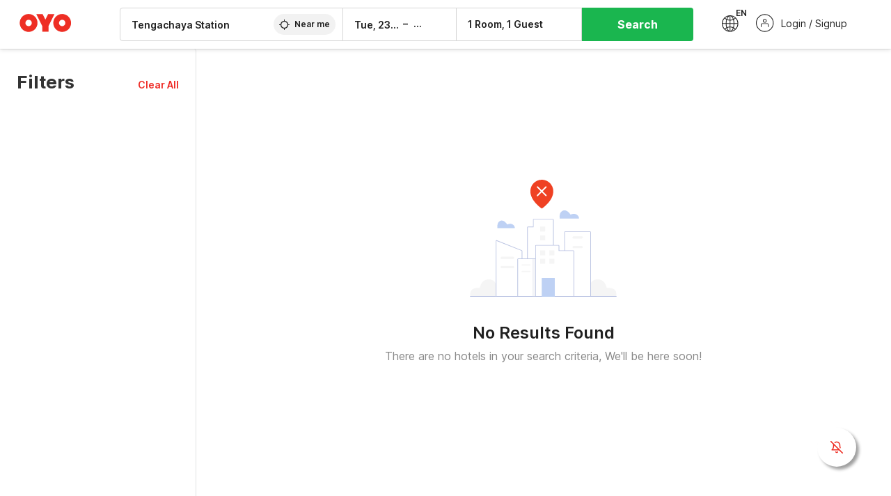

--- FILE ---
content_type: text/html; charset=utf-8
request_url: https://www.oyorooms.com/jp/hotels-near-tengachaya-station-osaka/
body_size: 26102
content:

    <!doctype html>
    <html lang="en" dir=ltr>
    <head>
      <meta charSet="utf-8" />
      <meta httpEquiv="x-ua-compatible" content="ie=edge; chrome=1" />
      <meta name="google-site-verification" content="lCkLu-7S0Eb5LOgDgmoWxSWzbopNfzKW01ZEe3ldsOc" />
      <script type="text/javascript">
      	window.renderingSource='server'
        var host = window.location.hostname;
        if (!String.prototype.endsWith) {
	        String.prototype.endsWith = function(search, this_len) {
		        if (this_len === undefined || this_len > this.length) {
			        this_len = this.length;
		        }
	      	  return this.substring(this_len - search.length, this_len) === search;
	        };
        }
        // if (! (host.endsWith("oyorooms.com") || host.endsWith("oyorooms.ms") || host.endsWith("oyohotels.co.jp") || host.endsWith("hotelesoyo.com") || host.endsWith("oyohotels.com") || host.endsWith("belvilla.co.in") || host.endsWith("oyorooms.io")) && host.indexOf('localhost') < 0){
        //   window.location.href="https://www.oyorooms.com";
        // }
      </script>
      <meta httpEquiv="content-language" content="en-IN" />
      <meta name="viewport" content="width=device-width, initial-scale=1.0, user-scalable=0, minimum-scale=1.0" />
      
      <meta name="full-screen" content="yes" />

      <meta name="theme-color" content="#F5F5F5" />
      <link rel="manifest" href="/manifest.json" />
      <link rel="alternate" href="android-app://com.oyo.consumer/https/www.oyorooms.com/" />
      <meta name="google" content="notranslate" />

      <meta name="apple-mobile-web-app-capable" content="yes">
      <meta name="mobile-web-app-capable" content="yes">


      <link rel="dns-prefetch" href="https://fonts.googleapis.com">
      <link rel="dns-prefetch" href="https://fonts.gstatic.com" crossorigin>
      <link rel="dns-prefetch" href="https://assets.oyoroomscdn.com" />
      <link rel="dns-prefetch" href="https://images.oyoroomscdn.com" />
      <link rel="dns-prefetch" href="https://www.google-analytics.com" />
      <link rel="preconnect" href="https://assets.oyoroomscdn.com" />
      <link rel="preconnect" href="https://images.oyoroomscdn.com" />
      <link rel="preconnect" href="https://www.google-analytics.com" />
      <link rel="preconnect" href="https://fonts.googleapis.com">
      <link rel="preconnect" href="https://fonts.gstatic.com" crossorigin>
      <link href="https://fonts.googleapis.com/css2?family=Host+Grotesk:ital,wght@0,300..800;1,300..800&display=swap" rel="stylesheet">
      <link href=/assets/desktop/main.5e8707fa17bd48596880.css rel="stylesheet" type="text/css" />
      <link href=/assets/desktop/commoncss.d5cd9a49beed69b7e064.css rel="stylesheet" type="text/css" />
      <link href=/assets/desktop/listing.84c716fff37385a75923.css rel="stylesheet" type="text/css" />
      <script type="text/javascript">
          window.trackingId = "UA-52365165-1";
            window.user_id = undefined || '';
          (function(i,s,o,g,r,a,m){i['GoogleAnalyticsObject']=r;i[r]=i[r]||function(){
                      (i[r].q=i[r].q||[]).push(arguments)},i[r].l=1*new Date();a=s.createElement(o),
                  m=s.getElementsByTagName(o)[0];a.async=1;a.src=g;m.parentNode.insertBefore(a,m)
          })(window,document,'script','https://www.google-analytics.com/analytics.js','ga');
          ga('create', {
              userId : window.user_id || '',
              trackingId: window.trackingId,
              cookieDomain: 'auto',
              siteSpeedSampleRate: 30,
              useAmpClientId: true,
              cookieFlags: "SameSite=None; Secure"
          });
          ga('require','ec');
      </script>
      <script type="text/javascript"}>
          window.GaTrackingId = "G-589V9TZFMV";
          function loadGoogleTagManager() {
            var script = document.createElement('script');
            script.async = true;
            script.src = 'https://www.googletagmanager.com/gtag/js?id=G-589V9TZFMV';
            document.head.appendChild(script);
          }
          loadGoogleTagManager();
          window.dataLayer = window.dataLayer || [];
          function gtag(){dataLayer.push(arguments);}
          gtag('consent', 'default', {
            'ad_user_data': 'granted',
            'ad_personalization': 'granted',
            'ad_storage': 'granted',
            'analytics_storage': 'granted',
          });
          gtag('js', new Date());
          gtag('config',  window.GaTrackingId, {'allow_enhanced_conversions': true});
      </script>
      <script type="application/ld+json">
        {
          "@context": "https://schema.org/",
          "@type": "Organization",
          "name": "OYO Hotels",
          "url":"https://www.oyorooms.com/jp/",
          "logo":"https://www.oyorooms.com/favicon.ico",
          "sameAs":["https://www.facebook.com/oyorooms", "https://twitter.com/oyorooms", "https://www.pinterest.com/oyorooms/", "https://plus.google.com/u/0/116027434827284400729/posts"],
          "contactPoint":[{
            "@type":"ContactPoint",
            "telephone":"+81 800-170-4040",
            "contactType":"customer service"
          }]
        }
      </script>
      <title data-react-helmet="true">Hotels in Tengachaya Station, </title>
      <meta data-react-helmet="true" property="og:image" content="https://assets.oyoroomscdn.com/pwa/icons/oyo-logo-48x48.jpg"/><meta data-react-helmet="true" property="og:publisher" content="https://www.facebook.com/oyorooms"/><meta data-react-helmet="true" property="og:url" content="/jp/hotels-near-tengachaya-station-osaka/"/><meta data-react-helmet="true" property="fb:app_id" content="1576475359296300"/><meta data-react-helmet="true" name="twitter:card" content="app"/><meta data-react-helmet="true" name="twitter:app:country" content="in"/><meta data-react-helmet="true" name="twitter:text:title" content="OYO Rooms"/><meta data-react-helmet="true" name="twitter:image" content="https://assets.oyoroomscdn.com/pwa/icons/oyo-logo-120x120.jpg"/><meta data-react-helmet="true" name="description" content="Book Hotels in Tengachaya Station, . OYO Promises &amp;#9989Complimentary Breakfast &amp;#9989Free Cancellation &amp;#9989Free WiFi &amp;#9989AC Room &amp;#9989Spotless linen &amp; &amp;#9989Clean Washrooms."/><meta data-react-helmet="true" name="keywords" content="OYOルーム、OYOホテル、OYO旅館、格安ホテル、ゲストハウス、日本国内の格安ホテル"/><meta data-react-helmet="true" property="og:title" content="Hotels in Tengachaya Station, "/><meta data-react-helmet="true" property="og:description" content="Book Hotels in Tengachaya Station, . OYO Promises &amp;#9989Complimentary Breakfast &amp;#9989Free Cancellation &amp;#9989Free WiFi &amp;#9989AC Room &amp;#9989Spotless linen &amp; &amp;#9989Clean Washrooms."/><meta data-react-helmet="true" name="twitter:title" content="Hotels in Tengachaya Station, "/><meta data-react-helmet="true" name="twitter:description" content="Book Hotels in Tengachaya Station, . OYO Promises &amp;#9989Complimentary Breakfast &amp;#9989Free Cancellation &amp;#9989Free WiFi &amp;#9989AC Room &amp;#9989Spotless linen &amp; &amp;#9989Clean Washrooms."/><meta data-react-helmet="true" property="og:site_name" content="OYO Rooms"/><meta data-react-helmet="true" property="og:type" content="hotel"/><meta data-react-helmet="true" name="twitter:url" content="https://www.oyorooms.com/"/><meta data-react-helmet="true" name="ROBOTS" content="NOINDEX, NOFOLLOW"/><meta data-react-helmet="true" name="robots" content="unavailable_after: Wednesday, 01-Jan-20 01:00:00 IST"/>
      <link data-react-helmet="true" rel="icon" href="/favicon.ico"/><link data-react-helmet="true" rel="icon" href="/favicon.ico" sizes="48x48" type="image/x-icon"/><link data-react-helmet="true" rel="apple-touch-icon" sizes="48x48" href="https://assets.oyoroomscdn.com/pwa/icons/oyo-logo-48x48.jpg"/><link data-react-helmet="true" rel="apple-touch-icon" sizes="76x76" href="https://assets.oyoroomscdn.com/pwa/icons/oyo-logo-76x76.jpg"/><link data-react-helmet="true" rel="apple-touch-icon" sizes="120x120" href="https://assets.oyoroomscdn.com/pwa/icons/oyo-logo-120x120.jpg"/><link data-react-helmet="true" rel="apple-touch-icon" sizes="152x152" href="https://assets.oyoroomscdn.com/pwa/icons/oyo-logo-152x152.jpg"/><link data-react-helmet="true" rel="canonical" href="https://www.oyorooms.com/jp/hotels-near-tengachaya-station-osaka/"/>
      

      
          
          <link rel="preload" as="script" href="/assets/desktop/runtime.7416f9afe38e82d54113.js" />
          <link rel="preload" as="script" href="/assets/desktop/externalvendor.f057d76024c8ef6705d2.js" />
          <link rel="preload" as="script" href="/assets/desktop/common.8c7092ffa2e4edf78bcd.js" />
          <link rel="preload" as="script" href=/assets/desktop/commoncss.fed71782b4efcd643841.js />
          <link rel="preload" as="script" href="/assets/desktop/listing.14c542d4e6275f92749a.js" />
          <link rel="preload" as="script" href="/assets/desktop/main.fc4c06146b0554151b6e.js" />
      


      </head>
        <body itemscope itemtype="http://schema.org/WebPage">
        <script type="text/javascript">
            window.abExpConfig = {"sold":{"val":0,"v":1},"mww2":{"val":"1","v":"4"},"hbad":{"val":0,"v":1},"BnTc":{"val":0,"v":1},"near":{"val":0,"v":1},"ioab":{"val":"0","v":"2"},"mhdp":{"val":"1","v":"5"},"bcrp":{"val":"1","v":"5"},"pwbs":{"val":"1","v":"3"},"mwsb":{"val":0,"v":1},"slin":{"val":0,"v":1},"hsdm":{"val":"2","v":"2"},"lpex":{"val":0,"v":1},"lphv":{"val":0,"v":1},"dpcv":{"val":0,"v":1},"gmab":{"val":0,"v":1},"urhe":{"val":0,"v":1},"prdp":{"val":0,"v":1},"comp":{"val":"0","v":"5"},"sldw":{"val":0,"v":1},"mdab":{"val":0,"v":1},"nrmp":{"val":"1","v":"3"},"nhyw":{"val":0,"v":1},"wboi":{"val":"1","v":"2"},"sst":{"val":0,"v":1},"txwb":{"val":0,"v":1},"pod2":{"val":0,"v":1},"ppsi":{"val":0,"v":1},"gcer":{"val":0,"v":1},"recs":{"val":"1","v":"2"},"swhp":{"val":0,"v":1},"lvhm":{"val":"1","v":"3"},"gmbr":{"val":"1","v":"15"},"yolo":{"val":"1","v":"6"},"rcta":{"val":"1","v":"3"},"cbot":{"val":"1","v":"5"},"otpv":{"val":"1","v":"7"},"trtr":{"val":0,"v":1},"lbhw":{"val":0,"v":1},"ndbp":{"val":"0","v":"3"},"mapu":{"val":"1","v":"3"},"nclc":{"val":0,"v":1},"dwsl":{"val":"1","v":"2"},"eopt":{"val":"1","v":"3"},"wizi":{"val":0,"v":1},"morr":{"val":"1","v":"2"},"yopb":{"val":"1","v":"3"},"TTP":{"val":"1","v":"4"},"Dweb":{"val":0,"v":1},"aimw":{"val":0,"v":1},"hdpn":{"val":"0","v":"5"},"web2":{"val":"0","v":"4"},"log2":{"val":0,"v":1},"spw1":{"val":0,"v":1},"strf":{"val":0,"v":1},"ugce":{"val":0,"v":1},"ltvr":{"val":0,"v":1},"hwiz":{"val":0,"v":1},"wizz":{"val":0,"v":1},"lpcp":{"val":"1","v":"3"},"clhp":{"val":"0","v":"6"},"prwt":{"val":0,"v":1},"cbhd":{"val":0,"v":1},"ins2":{"val":"0","v":"32"},"mcal":{"val":0,"v":1},"mhdc":{"val":"1","v":"5"},"lopo":{"val":"1","v":"3"},"ptax":{"val":0,"v":1},"iiat":{"val":0,"v":1},"pbnb":{"val":"0","v":"7"},"ror2":{"val":"1","v":"2"},"mbwe":{"val":0,"v":1},"mboe":{"val":0,"v":1},"ctry":{"val":0,"v":1},"mshd":{"val":0,"v":1},"sovb":{"val":0,"v":1},"ctrm":{"val":0,"v":1},"ofcr":{"val":0,"v":1},"qupi":{"val":0,"v":1},"iupi":{"val":0,"v":1},"nbi1":{"val":0,"v":1},"rwtg":{"val":0,"v":1},"stow":{"val":0,"v":1},"imtg":{"val":0,"v":1},"ptpa":{"val":0,"v":1},"ormp":{"val":0,"v":1},"pbre":{"val":0,"v":1},"llat":{"val":"0","v":"4"},"ros1":{"val":0,"v":1}};

            // SW-INSTALLATION
            (function() {
              if ('serviceWorker' in navigator ) {
                  window.addEventListener('load', function(){
                    navigator.serviceWorker.register("/service-worker-desktop.js",{scope: "/"});
                  });
              }
          })();
        </script>
        <div id="root" style="height:100vh;"><style data-emotion-c="1acbpvw r9lts4 g49e0i 1iupfd9 s2hsb0 162c9d0 8ijf8a p2g0oj jj695s xotlao 1t05q14 mk5v0g zi3trd bxjamc 1x32axc g7fw8n ml1sc2">@-webkit-keyframes animation-1acbpvw{0%{opacity:0;}100%{opacity:1;}}@keyframes animation-1acbpvw{0%{opacity:0;}100%{opacity:1;}}@-webkit-keyframes animation-r9lts4{0%{background-position:-350px 0;}100%{background-position:350px 0;}}@keyframes animation-r9lts4{0%{background-position:-350px 0;}100%{background-position:350px 0;}}@-webkit-keyframes animation-g49e0i{from{-webkit-transform:translate3d(0,-100 %,0);-ms-transform:translate3d(0,-100 %,0);transform:translate3d(0,-100 %,0);visibility:visible;}to{-webkit-transform:translate3d(0,0,0);-ms-transform:translate3d(0,0,0);transform:translate3d(0,0,0);}}@keyframes animation-g49e0i{from{-webkit-transform:translate3d(0,-100 %,0);-ms-transform:translate3d(0,-100 %,0);transform:translate3d(0,-100 %,0);visibility:visible;}to{-webkit-transform:translate3d(0,0,0);-ms-transform:translate3d(0,0,0);transform:translate3d(0,0,0);}}@-webkit-keyframes animation-1iupfd9{from{-webkit-transform:translate3d(0,0,0);-ms-transform:translate3d(0,0,0);transform:translate3d(0,0,0);}to{visibility:hidden;-webkit-transform:translate3d(0,-100 %,0);-ms-transform:translate3d(0,-100 %,0);transform:translate3d(0,-100 %,0);}}@keyframes animation-1iupfd9{from{-webkit-transform:translate3d(0,0,0);-ms-transform:translate3d(0,0,0);transform:translate3d(0,0,0);}to{visibility:hidden;-webkit-transform:translate3d(0,-100 %,0);-ms-transform:translate3d(0,-100 %,0);transform:translate3d(0,-100 %,0);}}@-webkit-keyframes animation-s2hsb0{from{-webkit-transform:translate3d(100 %,0,0);-ms-transform:translate3d(100 %,0,0);transform:translate3d(100 %,0,0);visibility:visible;}to{-webkit-transform:translate3d(0,0,0);-ms-transform:translate3d(0,0,0);transform:translate3d(0,0,0);}}@keyframes animation-s2hsb0{from{-webkit-transform:translate3d(100 %,0,0);-ms-transform:translate3d(100 %,0,0);transform:translate3d(100 %,0,0);visibility:visible;}to{-webkit-transform:translate3d(0,0,0);-ms-transform:translate3d(0,0,0);transform:translate3d(0,0,0);}}@-webkit-keyframes animation-162c9d0{from{-webkit-transform:translate3d(0,100 %,0);-ms-transform:translate3d(0,100 %,0);transform:translate3d(0,100 %,0);visibility:visible;}to{-webkit-transform:translate3d(0,0,0);-ms-transform:translate3d(0,0,0);transform:translate3d(0,0,0);}}@keyframes animation-162c9d0{from{-webkit-transform:translate3d(0,100 %,0);-ms-transform:translate3d(0,100 %,0);transform:translate3d(0,100 %,0);visibility:visible;}to{-webkit-transform:translate3d(0,0,0);-ms-transform:translate3d(0,0,0);transform:translate3d(0,0,0);}}@-webkit-keyframes animation-8ijf8a{from{-webkit-transform:translate3d(0,0,0);-ms-transform:translate3d(0,0,0);transform:translate3d(0,0,0);}to{visibility:hidden;-webkit-transform:translate3d(100 %,0,0);-ms-transform:translate3d(100 %,0,0);transform:translate3d(100 %,0,0);}}@keyframes animation-8ijf8a{from{-webkit-transform:translate3d(0,0,0);-ms-transform:translate3d(0,0,0);transform:translate3d(0,0,0);}to{visibility:hidden;-webkit-transform:translate3d(100 %,0,0);-ms-transform:translate3d(100 %,0,0);transform:translate3d(100 %,0,0);}}@-webkit-keyframes animation-p2g0oj{from{-webkit-transform:translate3d(0,0,0);-ms-transform:translate3d(0,0,0);transform:translate3d(0,0,0);opacity:0;}to{opacity:1;-webkit-transform:translate3d(0,100%,0);-ms-transform:translate3d(0,100%,0);transform:translate3d(0,100%,0);}}@keyframes animation-p2g0oj{from{-webkit-transform:translate3d(0,0,0);-ms-transform:translate3d(0,0,0);transform:translate3d(0,0,0);opacity:0;}to{opacity:1;-webkit-transform:translate3d(0,100%,0);-ms-transform:translate3d(0,100%,0);transform:translate3d(0,100%,0);}}@-webkit-keyframes animation-jj695s{0%{-webkit-transform:scale(1) translate3d(0,0,0);-ms-transform:scale(1) translate3d(0,0,0);transform:scale(1) translate3d(0,0,0);-webkit-transform-origin:50% 16%;-ms-transform-origin:50% 16%;transform-origin:50% 16%;}100%{-webkit-transform:scale(1.1) translate3d(-30px,0,0);-ms-transform:scale(1.1) translate3d(-30px,0,0);transform:scale(1.1) translate3d(-30px,0,0);-webkit-transform-origin:top;-ms-transform-origin:top;transform-origin:top;}}@keyframes animation-jj695s{0%{-webkit-transform:scale(1) translate3d(0,0,0);-ms-transform:scale(1) translate3d(0,0,0);transform:scale(1) translate3d(0,0,0);-webkit-transform-origin:50% 16%;-ms-transform-origin:50% 16%;transform-origin:50% 16%;}100%{-webkit-transform:scale(1.1) translate3d(-30px,0,0);-ms-transform:scale(1.1) translate3d(-30px,0,0);transform:scale(1.1) translate3d(-30px,0,0);-webkit-transform-origin:top;-ms-transform-origin:top;transform-origin:top;}}@-webkit-keyframes animation-xotlao{0%,100%{-webkit-transform:rotate(0deg);-webkit-transform:rotate(0deg);-ms-transform:rotate(0deg);transform:rotate(0deg);}25%{-webkit-transform:rotate(-20deg);-webkit-transform:rotate(-20deg);-ms-transform:rotate(-20deg);transform:rotate(-20deg);}50%{-webkit-transform:rotate(20deg);-webkit-transform:rotate(20deg);-ms-transform:rotate(20deg);transform:rotate(20deg);}75%{-webkit-transform:rotate(-20deg);-webkit-transform:rotate(-20deg);-ms-transform:rotate(-20deg);transform:rotate(-20deg);}}@keyframes animation-xotlao{0%,100%{-webkit-transform:rotate(0deg);-webkit-transform:rotate(0deg);-ms-transform:rotate(0deg);transform:rotate(0deg);}25%{-webkit-transform:rotate(-20deg);-webkit-transform:rotate(-20deg);-ms-transform:rotate(-20deg);transform:rotate(-20deg);}50%{-webkit-transform:rotate(20deg);-webkit-transform:rotate(20deg);-ms-transform:rotate(20deg);transform:rotate(20deg);}75%{-webkit-transform:rotate(-20deg);-webkit-transform:rotate(-20deg);-ms-transform:rotate(-20deg);transform:rotate(-20deg);}}@-webkit-keyframes animation-1t05q14{0%{opacity:0;-webkit-transform:translateY(-20px);-ms-transform:translateY(-20px);transform:translateY(-20px);}100%{opacity:1;-webkit-transform:translateY(0);-ms-transform:translateY(0);transform:translateY(0);}}@keyframes animation-1t05q14{0%{opacity:0;-webkit-transform:translateY(-20px);-ms-transform:translateY(-20px);transform:translateY(-20px);}100%{opacity:1;-webkit-transform:translateY(0);-ms-transform:translateY(0);transform:translateY(0);}}@-webkit-keyframes animation-mk5v0g{from{-webkit-transform:translateY(-100%);-ms-transform:translateY(-100%);transform:translateY(-100%);}to{-webkit-transform:translateY(0%);-ms-transform:translateY(0%);transform:translateY(0%);}}@keyframes animation-mk5v0g{from{-webkit-transform:translateY(-100%);-ms-transform:translateY(-100%);transform:translateY(-100%);}to{-webkit-transform:translateY(0%);-ms-transform:translateY(0%);transform:translateY(0%);}}@-webkit-keyframes animation-zi3trd{0%,50%,100%{-webkit-transform:translateY(0);-ms-transform:translateY(0);transform:translateY(0);}25%,75%{-webkit-transform:translateY(-8px);-ms-transform:translateY(-8px);transform:translateY(-8px);}}@keyframes animation-zi3trd{0%,50%,100%{-webkit-transform:translateY(0);-ms-transform:translateY(0);transform:translateY(0);}25%,75%{-webkit-transform:translateY(-8px);-ms-transform:translateY(-8px);transform:translateY(-8px);}}@-webkit-keyframes animation-bxjamc{0%,100%{-webkit-transform:translate(0px,-3px) scaleY(1.2);-ms-transform:translate(0px,-3px) scaleY(1.2);transform:translate(0px,-3px) scaleY(1.2);}50%{-webkit-transform:translate(0px,1px) scaleY(0.9);-ms-transform:translate(0px,1px) scaleY(0.9);transform:translate(0px,1px) scaleY(0.9);}}@keyframes animation-bxjamc{0%,100%{-webkit-transform:translate(0px,-3px) scaleY(1.2);-ms-transform:translate(0px,-3px) scaleY(1.2);transform:translate(0px,-3px) scaleY(1.2);}50%{-webkit-transform:translate(0px,1px) scaleY(0.9);-ms-transform:translate(0px,1px) scaleY(0.9);transform:translate(0px,1px) scaleY(0.9);}}@-webkit-keyframes animation-1x32axc{from{stroke-dashoffset:var(--loader-var);}to{stroke-dashoffset:0px;}}@keyframes animation-1x32axc{from{stroke-dashoffset:var(--loader-var);}to{stroke-dashoffset:0px;}}.slick-slider{position:relative;display:block;box-sizing:border-box;-webkit-touch-callout:none;-webkit-user-select:none;-khtml-user-select:none;-moz-user-select:none;-ms-user-select:none;-webkit-user-select:none;-moz-user-select:none;-ms-user-select:none;user-select:none;-ms-touch-action:pan-y;touch-action:pan-y;-webkit-tap-highlight-color:transparent;}.slick-list{position:relative;overflow:hidden;display:block;margin:0;padding:0;}.slick-list:focus{outline:none;}.slick-list.dragging{cursor:pointer;cursor:hand;}.slick-slider .slick-track,.slick-slider .slick-list{-webkit-transform:translate3d(0,0,0);-moz-transform:translate3d(0,0,0);-ms-transform:translate3d(0,0,0);-o-transform:translate3d(0,0,0);-webkit-transform:translate3d(0,0,0);-ms-transform:translate3d(0,0,0);transform:translate3d(0,0,0);}.slick-track{position:relative;left:0;top:0;display:block;margin-left:auto;margin-right:auto;}.slick-track:before,.slick-track:after{content:"";display:table;}.slick-track:after{clear:both;}.slick-loading .slick-track{visibility:hidden;}.slick-slide{float:left;height:100%;min-height:1px;display:none;}[dir="rtl"] .slick-slide{float:left;}.slick-slide img{display:block;}.slick-slide.slick-loading img{display:none;}.slick-slide.dragging img{pointer-events:none;}.slick-initialized .slick-slide{display:block;}.slick-loading .slick-slide{visibility:hidden;}.slick-vertical .slick-slide{display:block;height:auto;border:1px solid transparent;}.slick-arrow.slick-hidden{display:none;}.slick-prev,.slick-next{position:absolute;display:block;height:20px;width:20px;line-height:0;font-size:0;cursor:pointer;background:transparent;color:transparent;top:50%;-webkit-transform:translate(0,-50%);-ms-transform:translate(0,-50%);-webkit-transform:translate(0,-50%);-ms-transform:translate(0,-50%);transform:translate(0,-50%);padding:0;border:none;outline:none;width:48px;height:48px;box-shadow:0 7px 8px 0 rgba(0,0,0,0.35);background-color:#fff;border:none;z-index:2;border-radius:50%;opacity:1;-webkit-transition:.2s;transition:.2s;}.slick-prev:hover,.slick-next:hover,.slick-prev:focus,.slick-next:focus{outline:none;}.slick-prev:hover:before,.slick-next:hover:before,.slick-prev:focus:before,.slick-next:focus:before{opacity:1 !default;}.slick-prev.slick-disabled,.slick-next.slick-disabled{opacity:0;visibility:hidden;}.slick-prev.slick-disabled:before,.slick-next.slick-disabled:before{opacity:0.25!default;}.slick-prev:before,.slick-next:before{font-size:20px;line-height:1;color:black !default;-webkit-font-smoothing:antialiased;-moz-osx-font-smoothing:grayscale;}.slick-prev{left:-24px;}[dir="rtl"] .slick-prev{right:20px;}.slick-prev:before{content:'';-webkit-transform:rotate(180deg);-ms-transform:rotate(180deg);transform:rotate(180deg);background:url("[data-uri]");background-repeat:no-repeat;background-position:center;height:20px;margin-right:2px;line-height:0;display:-webkit-box;display:-webkit-flex;display:-ms-flexbox;display:flex;-webkit-box-pack:center;-webkit-justify-content:center;-ms-flex-pack:center;justify-content:center;-webkit-align-items:center;-webkit-box-align:center;-ms-flex-align:center;align-items:center;}[dir="rtl"] .slick-prev:before{content:'';background:url("[data-uri]");background-repeat:no-repeat;background-position:center;height:20px;margin-left:2px;line-height:0;display:-webkit-box;display:-webkit-flex;display:-ms-flexbox;display:flex;-webkit-box-pack:center;-webkit-justify-content:center;-ms-flex-pack:center;justify-content:center;-webkit-align-items:center;-webkit-box-align:center;-ms-flex-align:center;align-items:center;-webkit-transform:rotate(180deg);-ms-transform:rotate(180deg);transform:rotate(180deg);}.slick-next{right:-24px;}[dir="rtl"] .slick-next{left:20px;right:auto !important;}.slick-next:before{content:'';background:url("[data-uri]");background-repeat:no-repeat;background-position:center;height:20px;margin-left:2px;line-height:0;display:-webkit-box;display:-webkit-flex;display:-ms-flexbox;display:flex;-webkit-box-pack:center;-webkit-justify-content:center;-ms-flex-pack:center;justify-content:center;-webkit-align-items:center;-webkit-box-align:center;-ms-flex-align:center;align-items:center;}[dir="rtl"] .slick-next:before{content:'';-webkit-transform:rotate(0deg);-ms-transform:rotate(0deg);transform:rotate(0deg);background:url("[data-uri]");background-repeat:no-repeat;background-position:center;height:20px;margin-right:2px;line-height:0;display:-webkit-box;display:-webkit-flex;display:-ms-flexbox;display:flex;-webkit-box-pack:center;-webkit-justify-content:center;-ms-flex-pack:center;justify-content:center;-webkit-align-items:center;-webkit-box-align:center;-ms-flex-align:center;align-items:center;}.slick-dotted.slick-slider{margin-bottom:30px;}.slick-dots{position:absolute;bottom:-25px;list-style:none;display:block;text-align:center;padding:0;margin:0;width:100%;}.slick-dots li{position:relative;display:inline-block;height:20px;width:20px;margin:0 5px;padding:0;cursor:pointer;}.slick-dots li button{border:0;background:transparent;display:block;height:20px;width:20px;outline:none;line-height:0;font-size:0;color:transparent;padding:5px;cursor:pointer;}.slick-dots li button:hover,.slick-dots li button:focus{outline:none;}.slick-dots li button:hover:before,.slick-dots li button:focus:before{opacity:1 !default;}.slick-dots li button:before{position:absolute;top:0;left:0;content:"\0o2022" !default;width:20px;height:20px;font-size:6px !default;line-height:20px;text-align:center;color:black !default;opacity:0.25!default;-webkit-font-smoothing:antialiased;-moz-osx-font-smoothing:grayscale;}.slick-dots li.slick-active button:before{color:black !default;opacity:0.75 !default;}.slick-list{height:100%;}.slick-slide *{outline:none;}.slick-slider *{-webkit-backface-visibility:hidden;-moz-backface-visibility:hidden;-ms-backface-visibility:hidden;-webkit-backface-visibility:hidden;backface-visibility:hidden;}.slick-animatedSlideshow .slick-prev,.slick-animatedSlideshow .slick-next{-webkit-transition:all 0.3s ease;transition:all 0.3s ease;visibility:hidden;background-color:transparentize(#000000,0.7);}.slick-animatedSlideshow .slick-prev:hover,.slick-animatedSlideshow .slick-next:hover{background-color:transparentize(#000000,0.46);}.slick-animatedSlideshow .slick-next{right:-44px;}.slick-animatedSlideshow .slick-next:before{content:'';background:url("[data-uri]");background-repeat:no-repeat;background-position:center;height:20px;}.slick-animatedSlideshow .slick-prev{left:-44px;}.slick-animatedSlideshow .slick-prev:before{content:'';background:url("[data-uri]");background-repeat:no-repeat;background-position:center;height:20px;}.slick-animatedSlideshow:hover .slick-prev{visibility:visible;left:20px;}.slick-animatedSlideshow:hover .slick-next{visibility:visible;right:20px;}.slick-animatedSlideshow--persistArrows .slick-prev{visibility:visible;left:20px;}.slick-animatedSlideshow--persistArrows .slick-next{visibility:visible;right:20px !important;}.slick-animatedSlideshow .slick-dots{bottom:25px;right:20px;width:auto;}.slick-animatedSlideshow .slick-dots li{margin:0;}.slick-animatedSlideshow .slick-dots li button:before{font-size:22px;color:#fff;opacity:0.5;-webkit-transition:all 0.5s ease;transition:all 0.5s ease;}.slick-animatedSlideshow .slick-dots li.slick-active button:before{font-size:26px;top:-1px;color:#fff;opacity:1;}.slick-dataSlideshow .slick-prev,.slick-dataSlideshow .slick-next{top:calc(100% + 65px);height:32px;width:32px;}.slick-dataSlideshow .slick-prev{left:calc(100% - 80px);}.slick-dataSlideshow .slick-next{right:0;}.slickCompactArrows .slick-prev,.slickCompactArrows .slick-next{box-shadow:0 2px 8px 0 rgba(0,0,0,0.12);height:32px;width:32px;}.slick-vibrantControls .slick-next,.slick-vibrantControls .slick-prev{background:#f88881;height:64px;width:64px;box-shadow:0 7px 8px 0 rgba(0,0,0,.2);opacity:1;-webkit-transition:0.2s;transition:0.2s;}.slick-vibrantControls .slick-next:hover,.slick-vibrantControls .slick-prev:hover{background:#ee2e24;}.slick-vibrantControls .slick-next:before,.slick-vibrantControls .slick-prev:before{content:'';background:url("[data-uri]");background-repeat:no-repeat;background-position:center;height:30px;}.slick-vibrantControls .slick-prev:before{-webkit-transform:rotate(180deg);-ms-transform:rotate(180deg);transform:rotate(180deg);}.slick-lightboxControls .slick-next,.slick-lightboxControls .slick-prev{background:transparent;height:64px;width:64px;box-shadow:none;opacity:1;-webkit-transition:0.2s;transition:0.2s;}.slick-lightboxControls .slick-next:before,.slick-lightboxControls .slick-prev:before{content:'';background:url("[data-uri]");background-repeat:no-repeat;background-position:center;height:40px;}.slick-lightboxControls .slick-prev:before{-webkit-transform:rotate(180deg);-ms-transform:rotate(180deg);transform:rotate(180deg);}.slick-lightboxControls .slick-disabled{visibility:visible;cursor:default;}.slick-lightboxControls .slick-disabled:before{opacity:0.3;}.slick-lightboxControls--compact .slick-next:before,.slick-lightboxControls--compact .slick-prev:before{background:url("[data-uri]");background-repeat:no-repeat;background-position:center;height:30px;}.slickCompactArrows .slick-prev,.slickCompactArrows .slick-next{box-shadow:0 2px 8px 0 rgba(0,0,0,0.12);height:32px;width:32px;}@-webkit-keyframes animation-ml1sc2{0%{opacity:0;}100%{opacity:1;}}@keyframes animation-ml1sc2{0%{opacity:0;}100%{opacity:1;}}</style><div class="layout__container"><div style="top: 0px; left: 0px; position: absolute; height: 0px; width: 0px;"><svg xmlns="http://www.w3.org/2000/svg" width="0" height="0"><symbol id="logo" viewBox="0 0 53 20"><path d="M44.584 19.15c5.034 0 9.13-4.123 9.13-9.19 0-5.07-4.096-9.19-9.13-9.19-5.035 0-9.13 4.12-9.13 9.19 0 5.067 4.095 9.19 9.13 9.19zm0-12.467c1.794 0 3.255 1.47 3.255 3.276 0 1.806-1.462 3.274-3.256 3.274-1.795 0-3.254-1.468-3.254-3.275 0-1.808 1.46-3.277 3.254-3.277zM10.138 19.15c5.034 0 9.13-4.123 9.13-9.19 0-5.07-4.096-9.19-9.13-9.19-5.033 0-9.13 4.12-9.13 9.19 0 5.067 4.097 9.19 9.13 9.19zm0-12.467c1.795 0 3.255 1.47 3.255 3.276 0 1.806-1.46 3.274-3.255 3.274-1.794 0-3.253-1.468-3.253-3.275 0-1.808 1.46-3.277 3.253-3.277zm17.218-.207L24.553.89H17.99l6.13 12.22v5.753h6.473V13.11L36.723.89h-6.566l-2.8 5.586z"></path></symbol></svg></div><div style="position: absolute; top: 0px; left: 0px; width: 0px; height: 0px;"></div><style data-emotion-c="r9c3xt">.c-r9c3xt{width:100%;min-height:100vh;background:#fff;}</style><div class="c-r9c3xt"><div><div class="listing"><div class="cmsWrapper listing__topFold"><div class="oyo-row oyo-row--no-spacing headerSticky"><div class="oyo-cell headerSticky__leftHeader"><style data-emotion-c="nn640c">.c-nn640c{-webkit-text-decoration:none;text-decoration:none;color:inherit;}</style><a class="c-nn640c headerSticky__logoWrapper" href="/jp/"><svg class="headerSticky__logo"><use xlink:href="#logo"></use></svg></a></div><div class="oyo-cell headerSticky__rightHeader"><div class="oyo-row oyo-row--no-spacing headerSearchWidget "><div class="headerSearchWidget__comp headerSearchWidget__autoComplete"><div class="oyo-row oyo-row--no-spacing autoCompleteDesktop
          autoCompleteDesktop--header
          
        "><div class="oyo-cell oyo-cell--12-col oyo-cell--8-col-tablet oyo-cell--4-col-phone"><form class="autoCompleteDesktop__searchContainer"><input id="autoComplete__header" type="text" placeholder="Search by city, hotel, or neighborhood" value="Tengachaya Station" autoComplete="off" required class="autoCompleteDesktop__searchBox
              autoCompleteDesktop__searchBox--header
              autoCompleteDesktop__searchBox--nearbyVisible" /><div class="autoCompleteDesktop__nearbyComponentWrapper"><div class="nearbyComponent ripple"><span class="nearbyComponent__iconWrapper"><svg class="nearbyComponent__icon"><use xlink:href="#crosshair-icon"></use></svg></span><span class="d-text12 is-fontBold nearbyComponent__text">Near me</span></div></div><span></span></form></div><span></span></div></div><div class="headerSearchWidget__comp headerSearchWidget__dateRangePicker "><div class="oyo-row oyo-row--no-spacing u-h100 u-justifySpaceBetween u-alignItemsCenter headerDatePicker"><div class="oyo-cell oyo-cell--12-col oyo-cell--8-col-tablet oyo-cell--4-col-phone d-text14 headerDatePicker__checkInOut u-textEllipsis"><span class="headerDatePicker__date u-textEllipsis">Tue, 23 Dec</span><span class="headerDatePicker__arrowWrapper">–</span><span class="headerDatePicker__date u-textEllipsis">Wed, 24 Dec</span></div><span></span></div></div><div class="headerSearchWidget__comp headerSearchWidget__guestRoomPicker "><div class="oyo-row oyo-row--no-spacing u-h100 u-justifyCenter u-alignItemsCenter headerGuestRoomPicker"><div class="oyo-cell oyo-cell--12-col oyo-cell--8-col-tablet oyo-cell--4-col-phone d-text14 u-textEllipsis headerGuestRoomPicker__guestRoomCount">1 Room, 1 Guest</div><span></span></div></div><div class="headerSearchWidget__comp headerSearchWidget__search"><button class="u-textCenter searchButton searchButton--header">Search</button></div></div><div class="headerSticky__menu"><style data-emotion-c="nkc0zw">.c-nkc0zw{display:-webkit-box;display:-webkit-flex;display:-ms-flexbox;display:flex;position:relative;-webkit-align-items:center;-webkit-box-align:center;-ms-flex-align:center;align-items:center;outline:none;cursor:pointer;padding-left:8px;}</style><div headerPrimary__rightHeader tabIndex="-1" class="c-nkc0zw"><style data-emotion-c="19zgl86">.c-19zgl86{text-transform:uppercase;position:absolute;top:-10px;right:-12px;font-weight:600;font-size:12px;}</style><div class="c-19zgl86">en</div></div><div data-cms-id="857088" data-cms-template="cWEB-SideMenu" class="sideMenuAuthButton
          
          
          sideMenuAuthButton--headerSecondary"><div class="sideMenuAuthButton__btnWrap"><div class="sideMenuAuthButton__iconWrapper sideMenuAuthButton__iconWrapper--hollow"><svg><use xlink:href="#account-circle-hollow"></use></svg></div><div class="sideMenuAuthButton__contentWrapper"><div class="sideMenuAuthButton__text">Login / Signup</div></div></div></div></div></div></div></div><div class="listing__topSection"><aside class="sidebar"><div class="sidebar__header"><div class="filters__heading"><span>Filters</span></div><a tabIndex="0" role="button" class="sidebar__clearAll"><span>Clear All</span></a></div><div class="filters"></div></aside><section class="listing__content"><div class="listing__contentWrapper"><section class="listing__NoResults"><div><div><div class="NoResults__Icon"><span class class><?xml version='1.0' encoding='UTF-8'?> <svg width='211px' height='168px' viewBox='0 0 211 168' version='1.1' xmlns='http://www.w3.org/2000/svg' xmlns:xlink='http://www.w3.org/1999/xlink'> <g id='Arash' stroke='none' stroke-width='1' fill='none' fill-rule='evenodd'> <g id='Listing_NoResult' transform='translate(-726.000000, -262.000000)' fill-rule='nonzero'> <g id='img_not_found' transform='translate(726.000000, 262.000000)'> <g id='Path-2' transform='translate(170.723647, 142.800000)'> <path d='M39.5888469,24.6642462 C40.8700118,15.7996308 36.3063854,11.7260308 25.8979677,12.4434462 C23.8882973,3.68603077 18.8641215,-0.329846154 10.8254401,0.395815385 C2.78675868,1.12147692 -0.684109482,9.21095385 0.412835583,24.6642462 L39.5888469,24.6642462 Z' id='Shape' fill='#F5F5F5'></path> <path d='M2.53554989,25.1342769 C2.2719462,25.1342769 2.05825318,24.923837 2.05825318,24.6642462 C2.05825318,24.4046553 2.2719462,24.1942154 2.53554989,24.1942154 L39.6516491,24.1942154 C39.9074466,24.2324193 40.0889705,24.4599327 40.0661437,24.7137231 L39.9530997,25.1095385 L2.53554989,25.1095385 L2.53554989,25.1342769 Z' id='Shape' fill='#BAC3E2'></path> </g> <g id='Path-2-2' transform='translate(0.000000, 142.800000)'> <path d='M0.657120726,24.6642462 C-0.607526709,15.7996308 3.89726318,11.7260308 14.1714904,12.4434462 C16.1552511,3.68603077 21.1146528,-0.329846154 29.0496955,0.395815385 C36.9847382,1.12147692 40.4108583,9.21095385 39.3280556,24.6642462 L0.657120726,24.6642462 Z' id='Shape' fill='#F5F5F5'></path> <path d='M37.1955128,25.1342769 L0.26036859,25.1342769 L0.26036859,24.7384615 C0.243839742,24.6161908 0.274898495,24.4922491 0.34715812,24.3921231 C0.422010455,24.294099 0.534232952,24.2314028 0.657120726,24.2189538 L37.1955128,24.2189538 C37.455718,24.2189538 37.666656,24.4293938 37.666656,24.6889846 C37.666656,24.9485754 37.455718,25.1590154 37.1955128,25.1590154 L37.1955128,25.1342769 Z' id='Shape' fill='#BAC3E2'></path> </g> <g id='Path' transform='translate(135.256410, 73.800000)'> <path d='M1.66431134,93.6625198 L0.85474537,1.59391374 L0.85474537,1.59391374 C0.851416606,1.38040392 0.933533589,1.17432658 1.08302634,1.02102938 C1.2325191,0.867732178 1.43713806,0.77977642 1.65185648,0.776516915 L37.4222176,0.776516915 C37.8693285,0.776516915 38.2317836,1.13693308 38.2317836,1.58152894 L38.2317836,93.6625198 L1.66431134,93.6625198 L1.66431134,93.6625198 Z' id='Shape' fill='white'></path> <path d='M38.6926134,94.1207574 L1.20348148,94.1207574 L1.20348148,93.6625198 L0.381460648,1.59391374 C0.381460648,0.909920102 0.939083774,0.355433702 1.62694676,0.355433702 L37.3973079,0.355433702 C38.0851709,0.355433702 38.642794,0.909920102 38.642794,1.59391374 L38.6926134,94.1207574 Z M2.10023148,93.1918974 L37.7335891,93.1918974 L37.7335891,1.54437454 C37.7335891,1.35285632 37.5774546,1.19760013 37.384853,1.19760013 L1.65185648,1.19760013 C1.45925485,1.19760013 1.30312037,1.35285632 1.30312037,1.54437454 L2.10023148,93.1918974 Z' id='Shape' fill='#BAC3E2'></path> </g> <g id='Path-2-3' transform='translate(37.270655, 86.400000)'> <path d='M1.01890126,0.848496852 L37.1397404,15.2512403 L37.1397404,15.2512403 C37.4446432,15.3720315 37.6455557,15.6652225 37.6476123,15.9923763 L37.6476123,81.0147103 L0.461480906,81.0147103 L0.461480906,1.26847393 L0.461480906,1.26847393 C0.461480906,1.04334897 0.644495675,0.860849119 0.870255835,0.860849119 L1.01890126,0.848496852 Z' id='Shape' fill='white'></path> <path d='M38.1059357,81.5211533 L0.00315424948,81.5211533 L0.00315750094,1.23141713 C0.00234721869,0.933726562 0.153028469,0.655950973 0.403330388,0.493712482 C0.653632306,0.331473991 0.969376107,0.306926303 1.24186941,0.428519771 L1.24186941,0.428519771 L37.3627086,14.8312632 C37.8700091,15.0251005 38.1914507,15.52594 38.1554842,16.0664899 L38.1059357,81.5211533 Z M0.944578549,80.5947333 L37.1894819,80.5947333 L37.1892889,16.0417854 C37.1940655,15.9011533 37.1098147,15.7726616 36.9787079,15.7206264 L0.870255835,1.33023527 L0.944578549,80.5947333 Z' id='Shape' fill='#BAC3E2'></path> </g> <g id='Path-3' transform='translate(82.356125, 56.400000)'> <path d='M0.819101186,11.4312745 L8.68743682,11.4312745 L8.68743682,0.916176471 L8.68743682,0.916176471 C8.68743682,0.689649481 8.87079886,0.506013072 9.09698741,0.506013072 L37.2318721,0.506013072 C37.4580606,0.506013072 37.6414227,0.689649481 37.6414227,0.916176471 L37.6414227,50.1109259 L13.2297252,50.1109259 C13.0035367,50.1109259 12.8201746,50.2945623 12.8201746,50.5210893 L12.8201746,62.3288235 L0.409550593,62.3288235 L0.409550593,11.8414379 L0.409550593,11.8414379 C0.409550593,11.6149109 0.592912639,11.4312745 0.819101186,11.4312745 Z' id='Shape' fill='white'></path> <path d='M13.2917783,62.8011329 L0,62.8011329 L0,11.8414379 C0,11.3609261 0.388949795,10.9713943 0.868743682,10.9713943 L8.3151181,10.9713943 L8.3151181,0.916176471 C8.3151181,0.435664674 8.70406789,0.0461328976 9.18386178,0.0461328976 L37.2318721,0.0461328976 C37.711666,0.0461328976 38.1006158,0.435664674 38.1006158,0.916176471 L38.1006158,50.6329521 L13.2297252,50.6329521 L13.2917783,62.8011329 Z M0.881154306,61.8689434 L12.410624,61.8689434 L12.410624,50.5708061 C12.410624,50.0902943 12.7995738,49.7007625 13.2793677,49.7007625 L37.2318721,49.7007625 L37.2318721,0.916176471 L9.13421928,0.916176471 L9.13421928,11.8414379 L0.856333058,11.8414379 L0.881154306,61.8689434 Z' id='Shape' fill='#BAC3E2'></path> </g> <g id='Path-4' transform='translate(67.928775, 112.800000)'> <path d='M1.64641784,0.646850704 L27.8681707,0.646850704 C28.3205118,0.646850704 28.6872067,1.00885686 28.6872067,1.45541408 L28.6872067,54.6588845 L0.82738183,54.6588845 L0.82738183,1.45541408 L0.82738183,1.45541408 C0.82738183,1.00885686 1.19407674,0.646850704 1.64641784,0.646850704 Z' id='Shape' fill='white'></path> <path d='M29.1660277,55.1191437 L0.348560779,55.1191437 L0.348560779,1.45541408 C0.348560779,0.76840297 0.912706796,0.211470423 1.60861618,0.211470423 L27.830369,0.211470423 C28.5262784,0.211470423 29.0904244,0.76840297 29.0904244,1.45541408 L29.1660277,55.1191437 Z M1.29360233,54.1861859 L28.1957851,54.1861859 L28.1957851,1.44297465 C28.1957851,1.25061154 28.0378242,1.09467042 27.8429695,1.09467042 L1.64641784,1.09467042 C1.45156321,1.09467042 1.29360233,1.25061154 1.29360233,1.44297465 L1.29360233,54.1861859 Z' id='Shape' fill='#BAC3E2'></path> </g> <g id='Path-5' transform='translate(93.777778, 93.600000)'> <path d='M1.42852039,0.516772541 L33.8078641,0.516772541 C34.0348357,0.516772541 34.2188326,0.699789911 34.2188326,0.925553279 L34.2188326,8.28360656 L54.929159,8.28360656 C55.3762244,8.28360656 55.7386426,8.64409532 55.7386426,9.08878074 L55.7386426,73.874334 L0.619036798,73.874334 L0.619036798,1.32194672 L0.619036798,1.32194672 C0.619036798,0.877261301 0.981454947,0.516772541 1.42852039,0.516772541 L1.42852039,0.516772541 Z' id='Shape' fill='white'></path> <path d='M56.1745184,74.3202766 L0.133346643,74.3202766 L0.133346643,1.32194672 C0.133346643,0.637815305 0.690913026,0.0832172131 1.37870601,0.0832172131 L33.7580497,0.0832172131 C34.2395048,0.0832172131 34.6298012,0.471435877 34.6298012,0.950327869 L34.6298012,7.83766393 L54.8793446,7.83766393 C55.5671376,7.83766393 56.124704,8.39226203 56.124704,9.07639344 L56.1745184,74.3202766 Z M1.09227336,73.3912295 L55.2404988,73.3912295 L55.2404988,9.07639344 C55.2404988,8.88483665 55.0843802,8.72954918 54.8917982,8.72954918 L33.7206889,8.72954918 L33.7206889,0.913165984 L1.44097398,0.913165984 C1.24839195,0.913165984 1.09227336,1.06845345 1.09227336,1.26001025 L1.09227336,73.3912295 Z' id='Shape' fill='#BAC3E2'></path> </g> <g id='Path-2-4' transform='translate(147.279202, 81.000000)' fill='#F5F5F5'> <path d='M13.6453947,0.226666667 L1.49454925,0.226666667 C0.732118201,0.301756491 0.148709247,0.986671598 0.148709247,1.80666667 C0.148709247,2.62666173 0.732118201,3.31157684 1.49454925,3.38666667 L13.6453947,3.38666667 C14.4078257,3.31157684 14.9912347,2.62666173 14.9912347,1.80666667 C14.9912347,0.986671598 14.4078257,0.301756491 13.6453947,0.226666667 L13.6453947,0.226666667 Z' id='Shape'></path> </g> <g id='Path-2-5' transform='translate(147.279202, 94.800000)' fill='#F5F5F5'> <path d='M13.6453947,0.293333333 L1.49454925,0.293333333 C0.732118201,0.368423158 0.148709247,1.05333827 0.148709247,1.87333333 C0.148709247,2.6933284 0.732118201,3.37824351 1.49454925,3.45333333 L13.6453947,3.45333333 C14.4078257,3.37824351 14.9912347,2.6933284 14.9912347,1.87333333 C14.9912347,1.05333827 14.4078257,0.368423158 13.6453947,0.293333333 Z' id='Shape'></path> </g> <g id='Path-2-6' transform='translate(43.883191, 110.400000)' fill='#F5F5F5'> <path d='M1.53850137,3.36 L18.5150997,3.36 C19.2346339,3.23606393 19.7640747,2.56630155 19.7640747,1.78 C19.7640747,0.993698454 19.2346339,0.323936066 18.5150997,0.2 L1.53850137,0.2 C0.81896717,0.323936066 0.289526357,0.993698454 0.289526357,1.78 C0.289526357,2.56630155 0.81896717,3.23606393 1.53850137,3.36 Z' id='Shape'></path> </g> <g id='Path-2-7' transform='translate(43.883191, 123.600000)' fill='#F5F5F5'> <path d='M1.53850137,3.30666667 L18.5150997,3.30666667 C19.2346339,3.1827306 19.7640747,2.51296821 19.7640747,1.72666667 C19.7640747,0.94036512 19.2346339,0.270602732 18.5150997,0.146666667 L1.53850137,0.146666667 C0.81896717,0.270602732 0.289526357,0.94036512 0.289526357,1.72666667 C0.289526357,2.51296821 0.81896717,3.1827306 1.53850137,3.30666667 Z' id='Shape'></path> </g> <g id='Path-77' transform='translate(102.794872, 141.000000)' fill='#BED1F4'> <path d='M0.366081749,26.913913 L0.366081749,0.475349716 L0.366081749,0.475349716 C0.366081749,0.245895761 0.550964016,0.0598865784 0.77902785,0.0598865784 L18.7359265,0.0598865784 C18.8454466,0.0598865784 18.9504811,0.103658462 19.0279235,0.181572914 C19.1053659,0.259487367 19.1488726,0.365162041 19.1488726,0.475349716 L19.1488726,26.913913 L0.366081749,26.913913 Z' id='Shape'></path> </g> <g id='Path-3-2' transform='translate(128.643875, 43.800000)' fill='#BED1F4'> <path d='M28.0904549,11.9256774 C28.1939042,10.5955348 27.7988257,9.2740964 26.9794212,8.20954839 C26.4912348,7.5549866 25.898651,6.98195245 25.2244929,6.51251613 C24.5749762,6.05360211 23.8485664,5.70982928 23.0781776,5.49677419 C21.2937597,5.04502864 19.4151523,5.10088171 17.661888,5.65780645 C17.3083773,5.75690323 16.9927427,5.8683871 16.7149843,5.97987097 L16.3867243,6.11612903 C16.1248479,6.22466253 15.8219804,6.11660749 15.6923282,5.8683871 L15.5408236,5.63303226 C15.4019444,5.43483871 15.2504398,5.22425806 15.061059,4.97651613 C14.516133,4.26788682 13.9167849,3.60116977 13.2682545,2.98219355 C10.5411717,0.405677419 7.62470805,-0.63483871 4.69561904,0.702967742 C2.5287794,1.76236246 1.0085597,3.77408336 0.604994736,6.11612903 C0.195036946,7.9540852 0.0969251009,9.84580577 0.314610912,11.7150968 L0.314610912,11.8513548 L28.0904549,11.9256774 Z' id='Shape'></path> </g> <g id='Path-3-3' transform='translate(39.074074, 58.200000)' fill='#BED1F4'> <path d='M25.5158067,11.4 C25.5970789,10.1674129 25.2391014,8.94665589 24.5092038,7.96733333 C24.0748193,7.33831597 23.5441218,6.78643584 22.9379211,6.33333333 C22.350489,5.89865556 21.6941599,5.57289678 20.9983691,5.37066667 C19.3803573,4.94361515 17.678403,4.99630017 16.0881107,5.52266667 C15.7689439,5.624 15.4866041,5.72533333 15.2288155,5.82666667 L14.9342,5.95333333 C14.6997934,6.05647607 14.4278753,5.95744799 14.3081421,5.72533333 L14.17311,5.51 L13.7434624,4.902 C13.2501093,4.2396313 12.7084024,3.61715079 12.1230771,3.04 C9.66794794,0.620666667 7.02868409,-0.354666667 4.37714458,0.899333333 C2.43090705,1.8782776 1.06027954,3.7639931 0.694450823,5.966 C0.326268924,7.68701255 0.23914161,9.45937836 0.43666226,11.21 L0.43666226,11.4 L25.5158067,11.4 Z' id='Shape'></path> </g> <g id='Group-4' transform='translate(86.564103, 0.000000)'> <g id='map-pin-filled' fill='#EF4123'> <path d='M16.7752497,41.4 L16.2404427,40.9985455 C15.5688247,40.5970909 0.345482529,30.0338182 0.345482529,16.6478182 C0.308876519,12.2343863 2.02569769,7.98991469 5.11266856,4.86197445 C8.19963944,1.7340342 12.3997202,-0.0169234015 16.7752497,-1.16280683e-15 C25.8908018,0.00680970839 33.288332,7.44059527 33.3293906,16.6352727 C33.3293906,30.0338182 18.1060484,40.5845455 17.4344304,40.986 L16.7752497,41.4 Z' id='Shape'></path> </g> <g id='cross_wrong' transform='translate(9.562956, 9.172384)' fill='white'> <path d='M7.0754822,7.92707033 L12.9210466,13.7481612 C12.989568,13.8286384 13.0894992,13.87494 13.1946688,13.87494 C13.2998383,13.87494 13.3997696,13.8286384 13.4682909,13.7481612 C13.6220775,13.5726105 13.6220775,13.3089847 13.4682909,13.133434 L7.68491338,7.37507033 L13.4061041,1.59161578 C13.5598907,1.41606501 13.5598907,1.15243927 13.4061041,0.976888508 C13.3375827,0.896411386 13.2376514,0.85010971 13.1324819,0.85010971 C13.0273124,0.85010971 12.9273811,0.896411386 12.8588597,0.976888508 L7.0754822,6.76034305 L1.25479255,0.863979417 C1.18627117,0.783502295 1.08633992,0.737200619 0.981170383,0.737200619 C0.876000851,0.737200619 0.776069592,0.783502295 0.70754822,0.863979417 C0.553761641,1.03953018 0.553761641,1.30315592 0.70754822,1.47870669 L6.5158005,7.26216123 L0.70754822,13.133434 C0.553761641,13.3089847 0.553761641,13.5726105 0.70754822,13.7481612 C0.776069592,13.8286384 0.876000851,13.87494 0.981170383,13.87494 C1.08633992,13.87494 1.18627117,13.8286384 1.25479255,13.7481612 L7.0754822,7.92707033 Z' id='Shape'></path> <path d='M0.993607755,14.5510703 L0.993607755,14.5510703 C0.726597604,14.5368407 0.478053135,14.4092094 0.309552346,14.1997976 C-0.0131920608,13.7883242 0.0133177588,13.2000399 0.371739202,12.8197976 L5.76955824,7.36252487 L0.371739202,1.98052487 C0.00418797305,1.60587494 -0.0278570687,1.01327707 0.297114975,0.600524871 C0.460429778,0.389529905 0.704154595,0.257503195 0.968733012,0.23670669 C1.23193696,0.230476151 1.48686023,0.329722631 1.67766316,0.51270669 L7.15010643,5.95743396 L12.5354881,0.51270669 C12.7194646,0.319117551 12.979207,0.217994887 13.2444182,0.23670669 C13.5134358,0.254043496 13.7623168,0.386412099 13.9284737,0.600524871 C14.2567806,1.01017257 14.2300836,1.60260982 13.8662868,1.98052487 L8.55552936,7.34997942 L13.9284737,12.7068885 C14.2906632,13.0839193 14.3224833,13.6723578 14.0030979,14.0868885 C13.8369411,14.3010013 13.58806,14.4333699 13.3190425,14.4507067 C13.0543523,14.4659968 12.7959819,14.3654083 12.6101123,14.1747067 L7.0754822,8.74252487 L1.60303894,14.2750703 C1.44064098,14.4398057 1.22356495,14.5381154 0.993607755,14.5510703 Z' id='Shape'></path> </g> </g> <polygon id='Rectangle-path' fill='#F5F5F5' points='100.991453 67.2 108.205128 67.2 108.205128 74.4 100.991453 74.4'></polygon> <rect id='Rectangle-path' fill='#F5F5F5' x='100.991453' y='79.8' width='7.21367521' height='7.2'></rect> <polygon id='Rectangle-path' fill='#F5F5F5' points='100.991453 101.4 108.205128 101.4 108.205128 108.6 100.991453 108.6'></polygon> <polygon id='Rectangle-path' fill='#F5F5F5' points='100.991453 113.4 108.205128 113.4 108.205128 120.6 100.991453 120.6'></polygon> <polygon id='Rectangle-path' fill='#F5F5F5' points='114.216524 101.4 121.430199 101.4 121.430199 108.6 114.216524 108.6'></polygon> <polygon id='Rectangle-path' fill='#F5F5F5' points='114.216524 113.4 121.430199 113.4 121.430199 120.6 114.216524 120.6'></polygon> <g id='Rectangle-19' opacity='0.48' transform='translate(89.569801, 114.000000)' fill='#E6E9F1'> <polygon id='Shape' points='0 0 4.48049383 0 4.49351852 53.2268647 0.0520987654 53.239374'></polygon> </g> <g id='Path-2-8' transform='translate(73.940171, 121.200000)' fill='#F5F5F5'> <path d='M1.10857215,2.172 L12.3834758,2.172 C12.8654469,2.06879534 13.2086069,1.65457345 13.2086069,1.176 C13.2086069,0.697426552 12.8654469,0.283204661 12.3834758,0.18 L1.10857215,0.18 C0.626601065,0.283204661 0.283441069,0.697426552 0.283441069,1.176 C0.283441069,1.65457345 0.626601065,2.06879534 1.10857215,2.172 L1.10857215,2.172 Z' id='Shape'></path> </g> <g id='Path-2-9' transform='translate(73.940171, 130.800000)' fill='#F5F5F5'> <path d='M1.10857215,1.8 L12.3834758,1.8 C12.8654469,1.7071158 13.2086069,1.3343161 13.2086069,0.9036 C13.2086069,0.472883897 12.8654469,0.100084195 12.3834758,0.0072 L1.10857215,0.0072 C0.626601065,0.100084195 0.283441069,0.472883897 0.283441069,0.9036 C0.283441069,1.3343161 0.626601065,1.7071158 1.10857215,1.8 L1.10857215,1.8 Z' id='Shape'></path> </g> </g> </g> </g> </svg></span></div><div class="NoResults__header"><span>No Results Found</span></div><div class="NoResults__text"><span>There are no hotels in your search criteria, We'll be here soon!</span></div><div class="NoResults__button"><style data-emotion-c="1k6asfw">.c-1k6asfw{display:-webkit-box;display:-webkit-flex;display:-ms-flexbox;display:flex;-webkit-align-items:center;-webkit-box-align:center;-ms-flex-align:center;align-items:center;-webkit-box-pack:center;-webkit-justify-content:center;-ms-flex-pack:center;justify-content:center;margin:10px auto;border-radius:2px;padding:0 10px;font-size:16px;font-weight:600;outline:none;cursor:pointer;font-family:'Inter';}</style><button class="c-1k6asfw d-greenButton" type="button">Clear all filters</button></div></div></div></section></div></section></div><section class="listing__extras oyo-row oyo-row--no-spacing"><div class="oyo-cell oyo-cell--12-col"><div class="ListingPagination"><div class="ListingPagination__pageContainer"></div></div></div><div class="oyo-cell oyo-cell--2-offset-desktop oyo-cell--8-col oyo-cell--8-col-tablet oyo-cell--4-col-phone"><div class="listing__extras--description"></div></div></section><div></div><div class="cmsWrapper "></div><style data-emotion-c="1q6a6xr">.c-1q6a6xr{box-shadow:#9f9f9f 4px 4px 4px;background:#fff;display:-webkit-box;display:-webkit-flex;display:-ms-flexbox;display:flex;box-sizing:border-box;position:fixed;bottom:50px;right:50px;z-index:40;width:56px;height:56px;border-radius:56px;padding:18px 19px;}.c-1q6a6xr *{box-sizing:border-box;}</style><div class="c-1q6a6xr"><style data-emotion-c="1kcjcmg">.c-1kcjcmg{-webkit-align-items:center;-webkit-box-align:center;-ms-flex-align:center;align-items:center;width:18px;height:20px;}.c-1kcjcmg:hover{cursor:pointer;}.c-1kcjcmg svg path{stroke:#ee2e24;stroke-width:2;stroke-linecap:round;stroke-linejoin:round;}</style><div class="c-1kcjcmg"><style data-emotion-c="1fpcbe7">.c-1fpcbe7{display:-webkit-inline-box;display:-webkit-inline-flex;display:-ms-inline-flexbox;display:inline-flex;-webkit-box-pack:center;-webkit-justify-content:center;-ms-flex-pack:center;justify-content:center;-webkit-align-items:center;-webkit-box-align:center;-ms-flex-align:center;align-items:center;}.c-1fpcbe7 svg{height:100%;width:100%;}.c-1fpcbe7 svg{height:auto;}</style><span class="c-1fpcbe7"><svg width='20' height='22' viewBox='0 0 20 22' fill='none' xmlns='http://www.w3.org/2000/svg'><path d='M11.73 20C11.5542 20.3031 11.3018 20.5547 10.9982 20.7295C10.6946 20.9044 10.3504 20.9965 10 20.9965C9.64962 20.9965 9.30539 20.9044 9.00177 20.7295C8.69816 20.5547 8.44581 20.3031 8.27 20M16 7C16 5.4087 15.3679 3.88258 14.2426 2.75736C13.1174 1.63214 11.5913 1 10 1C8.4087 1 6.88258 1.63214 5.75736 2.75736C4.63214 3.88258 4 5.4087 4 7C4 14 1 16 1 16H19C19 16 16 14 16 7Z'/></svg></span></div></div></div></div></div></div></div>
        <script>
          window.__PRELOADED_STATE__ = {"home":{"loading":true,"error":null,"data":[{"data":{"left_icons":[{"icon_name":"OyoIcon","icon_title":"","icon_description":"","cta":{"type":"","data":{"action_url":"/"}}}],"right_icons":[{"icon_name":"Text","icon_title":"About us","icon_description":"","cta":{"type":"","data":{"action_url":"https://www.oyorooms.com/about"}}},{"icon_name":"Text","icon_title":"Partner with us","icon_description":"","cta":{"type":"","data":{"action_url":"https://partner.oyorooms.com/?utm_campaign=dweb&utm_medium=dweb&utm_source=dweb"}}},{"icon_name":"TextWithBorder","icon_title":"Login","icon_description":"","show_sticky":true,"cta":{"type":"","data":{"action_url":"https://www.oyorooms.com/login?country=us&retUrl=/us"}}}],"search_data":{"hint":"Search for a city or hotel","show_near_me":true,"near_me_data":{"icon_name":"near me","icon_title":"Near me","icon_description":"","cta":{"type":"","data":{}}},"show_search_bar":true,"error_message":"Please enter your destination","show_sticky":true},"datepax_data":{"checkin_title":"Check-in","checkout_title":"Check-out","show_datepax_picker":true,"nights":"%sN","guest_title":"Rooms and guests","rooms_config":"1,0,0","date_title":"Date"},"search_button_cta":{"title":"Search"},"content_list":["search_data","datepax_data","search_button_cta"],"bgData":[{"media_url":"http://assets.oyoroomscdn.com/Homepageimagewithoverlay.png","media_type":"image"}],"tagLine":{"title":"You are on your way","sub_title":"Book hotels & homes in","sub_titles":["250+ locations","80+ Countries","3 Taps"]}},"id":3767,"type":"home_header_web","data_source":"inline"}],"loaded":false,"extra":false},"searchobj":{"location":"Tengachaya Station","latitude":34.6371933,"longitude":135.4967073,"city":"osaka","searchType":"locality","tag":"","coupon":"","checkin":"23/12/2025","checkout":"24/12/2025","roomConfig":[1],"localityId":"ChIJZwf6qJrdAGARvO9GJ2P0UU0","showSearchElements":false,"guests":1,"rooms":1,"countryName":"Japan","cityId":1888},"deal":{"isFetching":true,"data":{},"error":""},"citiesByChar":{"isFetching":true,"data":{},"error":{}},"cities":{"count":195,"isFetching":true,"data":[{"name":"Agra","country_name":"India"},{"name":"Ahmedabad","country_name":"India"},{"name":"Ajmer","country_name":"India"},{"name":"Alappuzha","country_name":"India"},{"name":"Alibag","country_name":"India"},{"name":"Aligarh","country_name":"India"},{"name":"Allahabad","country_name":"India"},{"name":"Alwar","country_name":"India"},{"name":"Ambala","country_name":"India"},{"name":"Amritsar","country_name":"India"},{"name":"Anand","country_name":"India"},{"name":"Aurangabad","country_name":"India"},{"name":"Baddi","country_name":"India"},{"name":"Bangalore","country_name":"India"},{"name":"Bareilly","country_name":"India"},{"name":"Bathinda","country_name":"India"},{"name":"Behrampur","country_name":"India"},{"name":"Bhilai","country_name":"India"},{"name":"Bhilwara","country_name":"India"},{"name":"Bhiwadi","country_name":"India"},{"name":"Bhopal","country_name":"India"},{"name":"Bhubaneswar","country_name":"India"},{"name":"Bijainagar","country_name":"India"},{"name":"Bikaner","country_name":"India"},{"name":"Bilaspur","country_name":"India"},{"name":"Bodhgaya","country_name":"India"},{"name":"Calicut","country_name":"India"},{"name":"Cameron-Highlands","country_name":"Malaysia"},{"name":"Chandigarh","country_name":"India"},{"name":"Chennai","country_name":"India"},{"name":"Chikmagalur","country_name":"India"},{"name":"Chittorgarh","country_name":"India"},{"name":"Coimbatore","country_name":"India"},{"name":"Coonoor","country_name":"India"},{"name":"Coorg","country_name":"India"},{"name":"Corbett-Ramnagar","country_name":"India"},{"name":"Cuttack","country_name":"India"},{"name":"Dahej","country_name":"India"},{"name":"Dalhousie","country_name":"India"},{"name":"Daman","country_name":"India"},{"name":"Darjeeling","country_name":"India"},{"name":"Dehradun","country_name":"India"},{"name":"Delhi","country_name":"India"},{"name":"Dewas","country_name":"India"},{"name":"Dharamshala","country_name":"India"},{"name":"Digha","country_name":"India"},{"name":"Diu","country_name":"India"},{"name":"Durg","country_name":"India"},{"name":"Dwarka","country_name":"India"},{"name":"Faridabad","country_name":"India"},{"name":"Gandhinagar","country_name":"India"},{"name":"Gangtok","country_name":"India"},{"name":"Ghaziabad","country_name":"India"},{"name":"Gir","country_name":"India"},{"name":"Goa","country_name":"India"},{"name":"Gorakhpur","country_name":"India"},{"name":"Gulmarg","country_name":"India"},{"name":"Guntur","country_name":"India"},{"name":"Gurgaon","country_name":"India"},{"name":"Guruvayur","country_name":"India"},{"name":"Guwahati","country_name":"India"},{"name":"Gwalior","country_name":"India"},{"name":"Haldwani","country_name":"India"},{"name":"Haridwar","country_name":"India"},{"name":"Hisar","country_name":"India"},{"name":"Hospet","country_name":"India"},{"name":"Hubli-Dharwad","country_name":"India"},{"name":"Hyderabad","country_name":"India"},{"name":"Idukki","country_name":"India"},{"name":"Indore","country_name":"India"},{"name":"Ipoh","country_name":"Malaysia"},{"name":"Jabalpur","country_name":"India"},{"name":"Jaipur","country_name":"India"},{"name":"Jaisalmer","country_name":"India"},{"name":"Jalandhar","country_name":"India"},{"name":"Jammu","country_name":"India"},{"name":"Jamnagar","country_name":"India"},{"name":"Jamshedpur","country_name":"India"},{"name":"Jhansi","country_name":"India"},{"name":"Jodhpur","country_name":"India"},{"name":"Johor-Bahru","country_name":"Malaysia"},{"name":"Kakinada","country_name":"India"},{"name":"Kanchipuram","country_name":"India"},{"name":"Kannur","country_name":"India"},{"name":"Kanpur","country_name":"India"},{"name":"Kanyakumari","country_name":"India"},{"name":"Karnal","country_name":"India"},{"name":"Karwar","country_name":"India"},{"name":"Kasauli","country_name":"India"},{"name":"Kashipur","country_name":"India"},{"name":"Kasol","country_name":"India"},{"name":"Kathmandu","country_name":"India"},{"name":"Pokhara","country_name":"Nepal"},{"name":"Katra","country_name":"India"},{"name":"Kausani","country_name":"India"},{"name":"Khajuraho","country_name":"India"},{"name":"Kochi","country_name":"India"},{"name":"Kodaikanal","country_name":"India"},{"name":"Kolhapur","country_name":"India"},{"name":"Kolkata","country_name":"India"},{"name":"Kollam","country_name":"India"},{"name":"Kota","country_name":"India"},{"name":"Kota-Kinabalu","country_name":"Malaysia"},{"name":"Kovalam","country_name":"India"},{"name":"Kuala-Lumpur","country_name":"Malaysia"},{"name":"Kumarakom","country_name":"India"},{"name":"Kumbakonam","country_name":"India"},{"name":"Kurnool","country_name":"India"},{"name":"Langkawi","country_name":"Malaysia"},{"name":"Leh-Ladakh","country_name":"India"},{"name":"Lonavala","country_name":"India"},{"name":"Lucknow","country_name":"India"},{"name":"Ludhiana","country_name":"India"},{"name":"Madurai","country_name":"India"},{"name":"Mahabaleshwar","country_name":"India"},{"name":"Mahabalipuram","country_name":"India"},{"name":"Malacca","country_name":"Malaysia"},{"name":"Manali","country_name":"India"},{"name":"Mandarmoni","country_name":"India"},{"name":"Manesar","country_name":"India"},{"name":"Mangalore","country_name":"India"},{"name":"Mathura","country_name":"India"},{"name":"Mcleod-Ganj","country_name":"India"},{"name":"Meerut","country_name":"India"},{"name":"Mirik","country_name":"India"},{"name":"Mirzapur","country_name":"India"},{"name":"Mount-Abu","country_name":"India"},{"name":"Mumbai","country_name":"India"},{"name":"Munnar","country_name":"India"},{"name":"Mussoorie","country_name":"India"},{"name":"Mysore","country_name":"India"},{"name":"Nagpur","country_name":"India"},{"name":"Nainital","country_name":"India"},{"name":"Nashik","country_name":"India"},{"name":"Neemrana","country_name":"India"},{"name":"Nellore","country_name":"India"},{"name":"Noida","country_name":"India"},{"name":"Ooty","country_name":"India"},{"name":"Orchha","country_name":"India"},{"name":"Pachmarhi","country_name":"India"},{"name":"Pahalgam","country_name":"India"},{"name":"Palampur","country_name":"India"},{"name":"Panipat","country_name":"India"},{"name":"Patiala","country_name":"India"},{"name":"Patna","country_name":"India"},{"name":"Patnitop","country_name":"India"},{"name":"Penang-Island","country_name":"Malaysia"},{"name":"Petaling-Jaya","country_name":"Malaysia"},{"name":"Phagwara","country_name":"India"},{"name":"Pondicherry","country_name":"India"},{"name":"Port-Blair","country_name":"India"},{"name":"Pune","country_name":"India"},{"name":"Puri","country_name":"India"},{"name":"Pushkar","country_name":"India"},{"name":"Raipur","country_name":"India"},{"name":"Rajkot","country_name":"India"},{"name":"Rameshwaram","country_name":"India"},{"name":"Ranchi","country_name":"India"},{"name":"Ranikhet","country_name":"India"},{"name":"Ranthambore","country_name":"India"},{"name":"Rewari","country_name":"India"},{"name":"Rishikesh","country_name":"India"},{"name":"Rohtak","country_name":"India"},{"name":"Rudrapur","country_name":"India"},{"name":"Salem","country_name":"India"},{"name":"Saputara","country_name":"India"},{"name":"Seremban","country_name":"Malaysia"},{"name":"Seri-Iskandar","country_name":"Malaysia"},{"name":"Shah-Alam","country_name":"Malaysia"},{"name":"Shillong","country_name":"India"},{"name":"Shimla","country_name":"India"},{"name":"Shirdi","country_name":"India"},{"name":"Siliguri","country_name":"India"},{"name":"Somnath","country_name":"India"},{"name":"Sonipat","country_name":"India"},{"name":"Srinagar","country_name":"India"},{"name":"Surat","country_name":"India"},{"name":"Surathkal","country_name":"India"},{"name":"Thanjavur","country_name":"India"},{"name":"Thekkady","country_name":"India"},{"name":"Thrissur","country_name":"India"},{"name":"Tirupati","country_name":"India"},{"name":"Trichy","country_name":"India"},{"name":"Trivandrum","country_name":"India"},{"name":"Udaipur","country_name":"India"},{"name":"Udupi-Manipal","country_name":"India"},{"name":"Ujjain","country_name":"India"},{"name":"Vadodara","country_name":"India"},{"name":"Varanasi","country_name":"India"},{"name":"Vellore","country_name":"India"},{"name":"Vijayawada","country_name":"India"},{"name":"Visakhapatnam","country_name":"India"},{"name":"Vrindavan","country_name":"India"},{"name":"Warangal","country_name":"India"},{"name":"Wayanad","country_name":"India"}],"error":{}},"cityData":{"loading":true,"error":null,"data":null},"routeResolverData":{"routeInfo":{"info":{},"isFetching":true,"error":{}},"pageLoadTimeInfo":{"startTime":0,"endTime":1765260311232,"pageType":null,"isHardReload":true,"routeChanged":false}},"popUpStates":{"onlineCheckinSuccess":false,"showMenu":false,"showSignIn":false,"showSignUp":false,"showTCSignUp":false,"showMicrositeSignup":false,"showSaverToolTip":false,"showSuggestionBox":false,"localitiesListVisibilty":false,"cityCarousalVisibility":false,"homeCityCarousalVisibility":false,"showWidget":false,"showFilter":false,"showRating":false,"showReviews":false,"showHotelImages":false,"showHotelImagesNested":false,"showHotelReviewsAllImages":false,"showReviewsSort":false,"filterLocalityList":false,"showSorter":false,"showDeals":false,"showDealCities":false,"showDatePicker":false,"showDateGuestPicker":false,"showTerms":false,"showDescription":false,"carouselActive":false,"lightboxActive":false,"appInstallPopup":false,"showAmenities":false,"showRoomAmenities":false,"showOtp":false,"showPaymentWidget":false,"showPartialPaymentPopUp":false,"showNearbyPlaces":false,"showPriceBreakdown":false,"showBookingPriceBreakdown":false,"showSunrise":false,"showSearchWithoutRestrictions":false,"showPolicy":false,"showRoomCategory":false,"showBookingHotelDirections":false,"showBookingCancellation":false,"showBookingCancellationReasons":false,"showBookingPaymentWidget":false,"showWizardProfileTnC":false,"showWizardProfileFaq":false,"showBreakfastInfo":false,"showWizardPaymentPopup":false,"showWizardPaymentListingPopup":false,"showWizardPaymentSuccess":false,"showWizardBenefits":false,"showWizardFaqPopup":false,"showFaqPopupList":false,"showVideoModal":false,"showHomepageVideo":false,"showRewardVoucher":false,"showTournamentCard":false,"showWizardMembershipBenefits":false,"showWizardMembershipPending":false,"showWizardHotelToggleConfirmation":false,"showBookingMealsTnc":false,"showBookingEditMeals":false,"showBookingMealsInfo":false,"showPartialPaymentOptionsWidget":false,"showQuickLogin":false,"showHomePageSwitcher":false,"showOyoChatBotDatePicker":false,"searchBarAutoComplete":false,"ratingPopUp":false,"postCheckoutPopUp":false,"poorRatingModal":false,"offerPopup":false,"showAllPaymentOffers":false,"verifyVpaTransaction":false,"verifyIntentTransaction":false,"gttCitiesPopup":false,"errorPopup":false,"nearbyPopup":false,"showMapPopUp":false,"paymentPriceInfo":false,"viewAllBank":false,"viewAllBankRecharge":false,"showRecharge":false,"bankOffersMoreInfo":false,"bankOffersSeeMore":false,"retryPaymentPopup":false,"showPriceMatchGuaranteePopUp":false,"paymentStatus":false,"showMrcImages":false,"showMrcAmenities":false,"showCountryLang":false,"showMobileNumber":false,"showLinkAccount":false,"showLinkOrCreateAccount":false,"showSocialQuickLogin":false,"showOAuthLink":false,"showOTPLink":false,"showOtherLoginOption":false,"showOnboarding":false,"payLaterPolicies":false,"guestListPopup":false,"showCountrySelector":false,"showFaqPopup":false,"showWizardUpgradePopup":false,"showWizardMembershipModal":false,"showFaqTncPopup":false,"showFaqAnswerPopup":false,"bookingError":false,"refundStatusYo":false,"yoImageUpload":false,"selectedImage":false,"showSocialLogin":false,"showRoomCarousel":false,"showWizardtncModal":false,"showLeaderBoardCalendar":false,"viewAllRewards":false,"showSavedGuidelineModal":false,"showNewGuidelineModal":false,"showPnrDetailPage":false,"enquiryModal":false},"desktopPopUpStates":{"showRecentSearches":false,"showSearchGeoSuggestions":false,"showGuestRoomPicker":false,"showDatePicker":false,"showHeaderRecentSearches":false,"showHeaderSearchGeoSuggestions":false,"showHeaderGuestRoomPicker":false,"showHeaderDatePicker":false,"showSideMenu":false,"showHomePageSwitcher":false,"OYOSpacesPopUp":false,"OYODestinationsPopUp":false,"showBookingPayNow":false,"showBookingSummary":false,"showOtp":false,"showRecharge":false,"showPaymentModal":false,"showBookingCancellationOTP":false,"confirmCancelBooking":false,"showDealCities":false,"offerTnc":false,"paymentStatus":false,"bookingError":false,"viewAllBankRecharge":false,"refundStatusYo":false,"verifyVpaTransactionDesktop":false,"showSavedGuidelineModalDesktop":false,"showNewGuidelineModalDesktop":false,"enquiryModal":false},"hotelDetailPage":{"sunriseChecked":false,"couponValidatedData":{"data":{},"isFetching":false,"error":null,"couponCode":"","couponChecked":true,"loaded":true},"availabilityData":{"data":{},"isFetching":false,"error":{},"loaded":false},"hotelPageData":{"data":{},"isFetching":true,"error":null,"loaded":false},"bookingData":{"data":{},"isFetching":false,"error":null},"userData":{"name":"","countryCode":"","phoneNumber":"","emailId":""},"similarHotels":{"data":{},"isFetching":false,"error":{}},"availabilityIntervalId":null,"showGuestBar":true},"bookingDetailPage":{"bookingData":{"data":{},"isFetching":false,"error":null,"loaded":false},"cancellationData":{"data":{},"isFetching":false,"error":null},"setBase":{"data":{},"isFetching":false,"error":null}},"generatedOtp":{"data":{},"isFetching":false,"error":{}},"serverStatusCode":{"url":"","statusCode":200},"abData":{"data":{},"abConfig":{"sold":{"val":0,"v":1},"mww2":{"val":"1","v":"4"},"hbad":{"val":0,"v":1},"BnTc":{"val":0,"v":1},"near":{"val":0,"v":1},"ioab":{"val":"0","v":"2"},"mhdp":{"val":"1","v":"5"},"bcrp":{"val":"1","v":"5"},"pwbs":{"val":"1","v":"3"},"mwsb":{"val":0,"v":1},"slin":{"val":0,"v":1},"hsdm":{"val":"2","v":"2"},"lpex":{"val":0,"v":1},"lphv":{"val":0,"v":1},"dpcv":{"val":0,"v":1},"gmab":{"val":0,"v":1},"urhe":{"val":0,"v":1},"prdp":{"val":0,"v":1},"comp":{"val":"0","v":"5"},"sldw":{"val":0,"v":1},"mdab":{"val":0,"v":1},"nrmp":{"val":"1","v":"3"},"nhyw":{"val":0,"v":1},"wboi":{"val":"1","v":"2"},"sst":{"val":0,"v":1},"txwb":{"val":0,"v":1},"pod2":{"val":0,"v":1},"ppsi":{"val":0,"v":1},"gcer":{"val":0,"v":1},"recs":{"val":"1","v":"2"},"swhp":{"val":0,"v":1},"lvhm":{"val":"1","v":"3"},"gmbr":{"val":"1","v":"15"},"yolo":{"val":"1","v":"6"},"rcta":{"val":"1","v":"3"},"cbot":{"val":"1","v":"5"},"otpv":{"val":"1","v":"7"},"trtr":{"val":0,"v":1},"lbhw":{"val":0,"v":1},"ndbp":{"val":"0","v":"3"},"mapu":{"val":"1","v":"3"},"nclc":{"val":0,"v":1},"dwsl":{"val":"1","v":"2"},"eopt":{"val":"1","v":"3"},"wizi":{"val":0,"v":1},"morr":{"val":"1","v":"2"},"yopb":{"val":"1","v":"3"},"TTP":{"val":"1","v":"4"},"Dweb":{"val":0,"v":1},"aimw":{"val":0,"v":1},"hdpn":{"val":"0","v":"5"},"web2":{"val":"0","v":"4"},"log2":{"val":0,"v":1},"spw1":{"val":0,"v":1},"strf":{"val":0,"v":1},"ugce":{"val":0,"v":1},"ltvr":{"val":0,"v":1},"hwiz":{"val":0,"v":1},"wizz":{"val":0,"v":1},"lpcp":{"val":"1","v":"3"},"clhp":{"val":"0","v":"6"},"prwt":{"val":0,"v":1},"cbhd":{"val":0,"v":1},"ins2":{"val":"0","v":"32"},"mcal":{"val":0,"v":1},"mhdc":{"val":"1","v":"5"},"lopo":{"val":"1","v":"3"},"ptax":{"val":0,"v":1},"iiat":{"val":0,"v":1},"pbnb":{"val":"0","v":"7"},"ror2":{"val":"1","v":"2"},"mbwe":{"val":0,"v":1},"mboe":{"val":0,"v":1},"ctry":{"val":0,"v":1},"mshd":{"val":0,"v":1},"sovb":{"val":0,"v":1},"ctrm":{"val":0,"v":1},"ofcr":{"val":0,"v":1},"qupi":{"val":0,"v":1},"iupi":{"val":0,"v":1},"nbi1":{"val":0,"v":1},"rwtg":{"val":0,"v":1},"stow":{"val":0,"v":1},"imtg":{"val":0,"v":1},"ptpa":{"val":0,"v":1},"ormp":{"val":0,"v":1},"pbre":{"val":0,"v":1},"llat":{"val":"0","v":"4"},"ros1":{"val":0,"v":1}},"isFetching":false,"loaded":true,"abConfigPipeline":"mww2:1|ioab:0|mhdp:1|bcrp:1|pwbs:1|hsdm:2|comp:0|nrmp:1|wboi:1|recs:1|lvhm:1|gmbr:1|yolo:1|rcta:1|cbot:1|otpv:1|ndbp:0|mapu:1|dwsl:1|eopt:1|otpv:1|morr:1|yopb:1|TTP:1|hdpn:0|web2:0|lpcp:1|clhp:0|ins2:0|mhdc:1|lopo:1|pbnb:0|ror2:1|llat:0|","sold":0,"mww2":1,"hbad":0,"BnTc":0,"near":0,"ioab":0,"mhdp":1,"bcrp":1,"pwbs":1,"mwsb":0,"slin":0,"hsdm":2,"lpex":0,"lphv":0,"dpcv":0,"gmab":0,"urhe":0,"prdp":0,"comp":0,"sldw":0,"mdab":0,"nrmp":1,"nhyw":0,"wboi":1,"sst":0,"txwb":0,"pod2":0,"ppsi":0,"gcer":0,"recs":1,"swhp":0,"lvhm":1,"gmbr":1,"yolo":1,"rcta":1,"cbot":1,"otpv":1,"trtr":0,"lbhw":0,"ndbp":0,"mapu":1,"nclc":0,"dwsl":1,"eopt":1,"wizi":0,"morr":1,"yopb":1,"TTP":1,"Dweb":0,"aimw":0,"hdpn":0,"web2":0,"log2":0,"spw1":0,"strf":0,"ugce":0,"ltvr":0,"hwiz":0,"wizz":0,"lpcp":1,"clhp":0,"prwt":0,"cbhd":0,"ins2":0,"mcal":0,"mhdc":1,"lopo":1,"ptax":0,"iiat":0,"pbnb":0,"ror2":1,"mbwe":0,"mboe":0,"ctry":0,"mshd":0,"sovb":0,"ctrm":0,"ofcr":0,"qupi":0,"iupi":0,"nbi1":0,"rwtg":0,"stow":0,"imtg":0,"ptpa":0,"ormp":0,"pbre":0,"llat":0,"ros1":0},"userAuthenticationDetails":{"isFetching":false,"data":{"emailId":"","countryCode":"","firstName":"","lastName":"","phoneNumber":"","name":"","isLoggedIn":false,"wizardProfile":{"error":null,"isMember":false,"status":"NOT_MEMBER","data":{"currency_symbol":"R$"},"loaded":false},"wallet":{"data":{},"error":null},"otpData":{"isFetching":false,"error":null},"oAuthData":{"isFetching":false,"error":null},"authenticateData":{"isFetching":false,"error":null},"verificationInfo":{"isFetching":false,"error":null}},"error":{}},"cms":{"isFetching":false,"error":null,"loaded":false,"listing":{"sections":{"topFold":{"ssr":true,"ids":[525253]},"bottomFold":{"ssr":false,"ids":[969583,427274,787823,578092,623380]}},"data":{"427274":null,"525253":{"data":{"secondaryItems_keys":"3","cmsId":"525253","templateName":"cWeb-header","widgetIcon":"logo","cmsName":"cWeb-HeaderMY-japan525253","secondaryItems":{"1":{"widgetId":{"widgetText":"Login/Signup","widgetTooltipPreText":"Get","widgetTooltipPostText":"Create an account to get RM100 as OYO Money","widgetLink":"/login?country=us&retUrl=/us","cmsId":"35207","templateName":"cWeb-LoginSignupButton","widgetTooltipCtaLink":"/login?country=us&retUrl=/us","cmsName":"cWeb-TooltipMy-japan35207","widgetTooltipText":"RM 100","widgetType":"LoginSignupButton","widgetTooltipCtaText":"SignUp Now"}},"2":{"widgetId":{"cmsId":"394215","templateName":"cWeb-Properties","cmsName":"cweb-ListYourPropertyAll","items_keys":"1","items":{"1":{"itemLink":"https://patron.oyorooms.com/ae","itemSubText":" ","itemText":"List your property"}},"widgetType":"ListYourProperty"}},"3":{"widgetId":{"footerText_keys":"1","cmsId":"857088","footerText":{"1":{"itemText":"Log in now to unlock exclusive deals"}},"templateName":"cWEB-SideMenu","cmsName":"cWeb-SideMenuMalaysia-japan857088","items_keys":"1","items":{"1":{"itemLink":"https://www.oyorooms.com/about?oyocorporate=","itemText":"About Us"}},"widgetType":"SideMenuButton"}}},"primaryItems_keys":"1","primaryItems":{"1":{"widgetId":{"widgetText":"Destinations","cmsId":"258179","widgetFooterApiIds":" ","localityItems":{"1":{"subItems":{"cmsId":"393061","templateName":"cWeb-Items","cmsName":"cWeb-DestinationsCountries-UK393061","items_keys":"5","items":{"1":{"itemLink":"/oyos-in-johor-bahru","itemText":"Johor Bharu"},"2":{"itemLink":"/oyos-in-kota-kinabalu","itemText":"Kota Kinabalu"},"3":{"itemLink":"/oyos-in-shah-alam","itemText":"Shah Alam"},"4":{"itemLink":"/oyos-in-ipoh","itemText":"Ipoh"},"5":{"itemLink":"/oyos-in-penang-island","itemText":"Penang"}}},"itemText":" "}},"cityItems_keys":"3","widgetType":"OYODestinationsPopUp","cityItems":{"1":{"subItems":{"cmsId":"534315","templateName":"cWeb-Items","cmsName":"cWeb-DestinationsMYKl-UK534315","items_keys":"5","items":{"1":{"itemLink":"https://www.oyorooms.com/jp/oyos-in-tokyo","itemText":"tokyo"},"2":{"itemLink":"https://www.oyorooms.com/kuala-lumpur/hotels-in-twin-towers-klcc","itemText":"Twin Towers / KLCC"},"3":{"itemLink":"https://www.oyorooms.com/kuala-lumpur/hotels-in-petaling-street-china-town","itemText":"Petaling Street / China town"},"4":{"itemLink":"https://www.oyorooms.com/kuala-lumpur/hotels-in-kl-sentral","itemText":"KL Sentral"},"5":{"itemLink":"https://www.oyorooms.com/kuala-lumpur/hotels-in-masjid-india","itemText":"Masjid India"}}},"itemText":"Kuala Lumpur"},"2":{"subItems":{"cmsId":"991862","templateName":"cWeb-Items","cmsName":"cWeb-DestinationsMYLAN-UK991862","items_keys":"4","items":{"1":{"itemLink":"https://www.oyorooms.com/langkawi/hotels-in-pantai-cenang","itemText":"Pantai Cenang"},"2":{"itemLink":"https://www.oyorooms.com/langkawi/hotels-in-kuah","itemText":"Kuah"},"3":{"itemLink":"https://www.oyorooms.com/langkawi/hotels-in-langkawi-airport","itemText":"Langkawi Airport"},"4":{"itemLink":"https://www.oyorooms.com/langkawi/hotels-in-pantai-tengah","itemText":"Pantai Tengah"}}},"itemText":"Langkawi"},"3":{"subItems":{"cmsId":"791692","templateName":"cWeb-Items","cmsName":"cWeb-DestinationsMDDPetalin-UK791692","items_keys":"8","items":{"1":{"itemLink":"https://www.oyorooms.com/petaling-jaya/hotels-in-subang-jaya","itemText":"Subang Jaya"},"2":{"itemLink":"https://www.oyorooms.com/petaling-jaya/hotels-in-puchong","itemText":"Puchong"},"3":{"itemLink":"https://www.oyorooms.com/petaling-jaya/hotels-in-sunway","itemText":"Sunway"},"4":{"itemLink":"https://www.oyorooms.com/petaling-jaya/hotels-in-damansara","itemText":"DamanSara"},"5":{"itemLink":"https://www.oyorooms.com/petaling-jaya/hotels-in-lapangan-terbang-sultan-abdul-aziz-shahk-airport","itemText":"Lapangan"},"6":{"itemLink":"https://www.oyorooms.com/petaling-jaya/hotels-in-rapid-rail-sdn-bhd-subang-depot","itemText":"Subang Depot"},"7":{"itemLink":"https://www.oyorooms.com/petaling-jaya/hotels-in-1-utama-shopping-centre","itemText":"1 Utama Shoping Centre"},"8":{"itemLink":"https://www.oyorooms.com/petaling-jaya/hotels-in-lincoln-university-college","itemText":"Lincoln University College"}}},"itemText":"Petaling"}},"widgetFooterText":" ","countryItems":{"1":{"subItems":{"cmsId":"281022","templateName":"cWeb-Items","cmsName":"cWeb-MDDcountries-UK281022","items_keys":"5","items":{"1":{"itemIcon":"chevron","itemLink":"/my","itemText":"Malaysia","itemImage":"https://assets.oyoroomscdn.com/cmsMedia/38206363-bf04-4369-817d-ad3aedfe77ca.jpg"},"2":{"itemLink":"/china","itemText":"China","itemImage":"https://assets.oyoroomscdn.com/cmsMedia/602cff52-04d5-4d7c-bb50-bcbeb301cc83.jpg"},"3":{"itemLink":"/indonesia","itemText":"Indonesia","itemImage":"https://assets.oyoroomscdn.com/cmsMedia/1f98b2d6-d71c-484f-b3fb-c9751587f44b.jpg"},"4":{"itemLink":"/nepal","itemText":"Nepal","itemImage":"https://assets.oyoroomscdn.com/cmsMedia/2de10267-1142-445d-b1ef-e36f2633a2c6.jpg"},"5":{"itemLink":"/in","itemText":"India","itemImage":"https://assets.oyoroomscdn.com/cmsMedia/b3218b0d-e330-4b68-a330-45c275541076.png"}}},"itemText":" "}},"templateName":"cWeb-DestinationsMDD","cmsName":"cWeb-destinationsMDDMY-japan258179","localityItems_keys":"1","widgetFooterApi":" ","countryItems_keys":"1"}}},"widgetType":"HeaderPrimary"},"status":"success"},"578092":null,"623380":null,"787823":null,"969583":null},"isFetching":false,"loaded":true}},"wizardLandingPage":{"paymentModes":{"isFetching":false,"data":{},"loaded":false,"error":null},"componentsData":{"isFetching":false,"data":{},"loaded":false,"error":null}},"microsite":{"sdk":null,"name":"","error":null,"isLoading":false},"onlineCheckin":{"countries":[],"guestWidgets":null,"successWidgets":{},"loading":true,"error":null,"successMsg":null},"allBookings":{"isFetching":false,"bookingsData":{},"error":null,"loaded":false},"savedHotels":{"loading":false,"count":0},"upgradeInfo":{"isFetching":true,"data":{},"error":null,"loaded":false},"listing":{"loading":false,"activeFilters":{"localities":{"coordinates":{"latitude":34.6371933,"longitude":135.4967073}}},"request_id":"59974422-cd63-4214-a832-7fc21d0688d0","uuid":"59974422-cd63-4214-a832-7fc21d0688d0","count":0,"total_count_without_applicable_filters":0,"slasher_percentage":15,"basic_amenities_label":"Select amenities below:","ratings_enabled":true,"formatted_checkin_time":"12:00 PM","formatted_checkout_time":"11:00 AM","distance_multiplier":1,"quick_filters":[],"hotels":[],"services_with_fallback":[],"filters":{"property_type":[],"value_filters":[],"collections":[],"amenities":[],"hotel_type":[],"localities":[],"room_pricing":{},"oyo_wizard":[],"tags":[]},"url":"%252Fjp%252Fhotels-near-tengachaya-station-osaka%252F","cityObj":{},"isSeo":true,"routeData":{"seoFlag":true,"type":"locality","filters":{"coordinates":{"latitude":34.6371933,"longitude":135.4967073}},"city":"osaka","countryName":"japan","city_id":1888,"id":"ChIJZwf6qJrdAGARvO9GJ2P0UU0","localityNameMatched":true,"countryCode":"jp","regionId":104,"breadCrumbs":[{"type":"country","url":"jp","slug":"jp"},{"type":"city","url":"osaka","slug":"osaka"},{"type":"locality","url":"tengachaya station","slug":"tengachaya-station"}]},"showMap":false,"gaObj":{"checkin":"23/12/2025","checkout":"24/12/2025","city":"osaka","locality":"Tengachaya Station","guests":"1","rooms":"1","bookingSource":"desktop","country":"Japan","nights":"1","roomNights":"1","lengthOfStay":"1","childCount":null,"searchType":"locality","advanceDays":"6","occupancy":"SO:1,DO:0,TO:0","pageUrl":"undefined"},"seoData":{"breadCrumbs":[{"displayName":"japan","link":"/jp/"},{"displayName":"osaka Hotels","link":"/jp/hotels-in-osaka/"},{"displayName":"tengachaya station Hotels","link":"/jp/hotels-in-tengachaya-station-osaka/"}],"qna":{},"meta":{"seoObj":{"meta_description":"Book Hotels in Tengachaya Station, . OYO Promises &#9989Complimentary Breakfast &#9989Free Cancellation &#9989Free WiFi &#9989AC Room &#9989Spotless linen & &#9989Clean Washrooms.","description":"","header":{"h1":"Hotels in Tengachaya Station,  (0 OYO)"},"title":"Hotels in Tengachaya Station, ","url":"","keywords":"","indexableUrl":true},"ogTags":{"site_name":"OYO Rooms","type":"hotel"}}},"loaded":true,"error":false},"workFlowGenerate":{"isFetching":false,"data":{},"error":null},"shell":{"RTL":false,"xHost":"www.oyorooms.com","userAgent":{"isMobile":false,"browser":"chrome"},"locale":"en","appCountryContext":"JP","akamaiHeader":"georegion=277,country_code=US,region_code=OH,city=COLUMBUS,dma=535,msa=1840,areacode=614,county=FRANKLIN,fips=39049,lat=39.9614,long=-82.9988,timezone=EST,zip=43085+43201-43207+43209-43224+43226-43232+43234-43236+43240+43251+43260+43266+43268+43270-43272+43279+43287+43291,continent=NA,throughput=vhigh,bw=5000,network=aws,asnum=16509,network_type=hosted,location_id=0"},"seoContent":{"isFetching":true,"data":null,"error":null},"paymentData":{"data":{},"isFetching":false,"error":null,"loaded":false},"appCountryContext":{"geoLocationCountry":"United States","geoLocationCountryCode":"US","countryCode":"JP","applicationCountry":"Japan","countryObj":{"name":"Japan","tagline":"世界で最も急成長中のホテルチェーン","title":"OYO Hotels Japan: 日本のバジェットホテルと宿泊施設を予約する","description":"日本最安値で安心して泊まれるOYOホテル。エアコン、液晶テレビ、Wi-Fi、清潔なバスルームなど様々な設備を完備しています。","keywords":"OYOルーム、OYOホテル、OYO旅館、格安ホテル、ゲストハウス、日本国内の格安ホテル","currencySymbol":"¥","toShowFaq":false,"toHideListingHeading":true,"code":"81","phone":"800-170-4040","COUNTRY_CODE":"JP","hotelTaxLine":"(税込)","shortHotelTaxLine":"(税込)","canonicalURL":"jp","doesHomePageExists":true,"lang":"ja","alternateLocales":["en"],"links":{"about":"/jp/about","guest-policy":"/jp/guest-policy","privacyPolicy":"/privacy-policy","partnerBaseUrl":"https://partner.oyorooms.com/jp/?utm_source=mweb&utm_medium=mweb&utm_campaign=mweb","termsAndCondition":"/terms","partnerDescription":"/"},"promises":"Clean Rooms · Free Wifi · AC · TV","suggestionsOnlyByGoogle":true,"popular_cities":[{"name":"Tokyo","image_url":"https://images.oyoroomscdn.com/uploads/city_image/thumb/GOA_crop.jpg","id":590},{"name":"Osaka","image_url":"https://images.oyoroomscdn.com/uploads/city_image/thumb/jakarta_fin.jpg","id":1888},{"name":"Kyoto","image_url":"https://images.oyoroomscdn.com/uploads/city_image/thumb/Kyoto.jpg","id":4803},{"name":"Nagoya","image_url":"https://images.oyoroomscdn.com/uploads/city_image/thumb/jakarta_fin.jpg","id":1861},{"name":"Yokohama","image_url":"https://images.oyoroomscdn.com/uploads/city_image/thumb/Johor-Bahru.jpg","id":940},{"name":"Atami","image_url":"https://images.oyoroomscdn.com/uploads/city_image/thumb/Malacca_2_Crop2.jpg"}],"region":104,"timezoneOffset":-540,"footerLinks":[],"defaultCheckinDiff":7,"defaultCheckoutDiff":1,"defaultRoomGuestConfig":"1,0,0"},"isError":false},"pageCountryContext":{"countryCode":"JP","countryObj":{"name":"Japan","tagline":"世界で最も急成長中のホテルチェーン","title":"OYO Hotels Japan: 日本のバジェットホテルと宿泊施設を予約する","description":"日本最安値で安心して泊まれるOYOホテル。エアコン、液晶テレビ、Wi-Fi、清潔なバスルームなど様々な設備を完備しています。","keywords":"OYOルーム、OYOホテル、OYO旅館、格安ホテル、ゲストハウス、日本国内の格安ホテル","currencySymbol":"¥","toShowFaq":false,"toHideListingHeading":true,"defaultCheckinDiff":7,"defaultCheckoutDiff":1,"defaultRoomGuestConfig":"1,0,0","code":"81","phone":"800-170-4040","COUNTRY_CODE":"JP","hotelTaxLine":"(税込)","shortHotelTaxLine":"(税込)","canonicalURL":"jp","doesHomePageExists":true,"defaultPropertyType":"hotel","lang":"ja","alternateLocales":["en"],"links":{"about":"/jp/about","guest-policy":"/jp/guest-policy","privacyPolicy":"/privacy-policy","partnerBaseUrl":"https://partner.oyohotels.co.jp/","termsAndCondition":"/terms","partnerDescription":"/"},"promises":"Clean Rooms · Free Wifi · AC · TV","suggestionsOnlyByGoogle":true,"popular_cities":[{"name":"Tokyo","image_url":"https://images.oyoroomscdn.com/uploads/city_image/thumb/GOA_crop.jpg","id":590},{"name":"Osaka","image_url":"https://images.oyoroomscdn.com/uploads/city_image/thumb/jakarta_fin.jpg","id":1888},{"name":"Kyoto","image_url":"https://images.oyoroomscdn.com/uploads/city_image/thumb/Kyoto.jpg","id":4803},{"name":"Nagoya","image_url":"https://images.oyoroomscdn.com/uploads/city_image/thumb/jakarta_fin.jpg","id":1861},{"name":"Yokohama","image_url":"https://images.oyoroomscdn.com/uploads/city_image/thumb/Johor-Bahru.jpg","id":940},{"name":"Atami","image_url":"https://images.oyoroomscdn.com/uploads/city_image/thumb/Malacca_2_Crop2.jpg"}],"region":104,"timezoneOffset":-540,"footerLinks":[]}},"hoteldetail":{"loading":false,"loaded":false,"error":null,"hotelAvailabilityCheckBoolean":false},"bundleInfo":{"data":null,"error":null,"loaded":false,"isFetching":false},"wizardPlus":{"data":null,"error":null,"loaded":false,"isFetching":false,"loggedOutData":null,"paymentModes":null,"plans":{"data":null,"error":null,"loaded":false,"isFetching":true}},"referral":{"data":null,"error":null,"loaded":false,"isFetching":false,"loggedOutData":null},"rewards":{"data":null,"error":null,"loaded":false,"isFetching":false},"loginOptions":{"isFetching":false,"data":{},"error":null},"clientSideLoggingData":{"data":[{"target":"","url":"http://localhost:8081/api/pwa/getListingPage?url=%2Fjp%2Fhotels-near-tengachaya-station-osaka%2F&locale=en","fetchData":{"method":"GET","credentials":"include","headers":{"access_token":"","Accept-Language":"en","Accept-encoding":"gzip","Content-Type":"application/json","cookie":";acc=JP","OYO_AB_CONFIG":"mww2:1|ioab:0|mhdp:1|bcrp:1|pwbs:1|hsdm:2|comp:0|nrmp:1|wboi:1|recs:1|lvhm:1|gmbr:1|yolo:1|rcta:1|cbot:1|otpv:1|ndbp:0|mapu:1|dwsl:1|eopt:1|otpv:1|morr:1|yopb:1|TTP:1|hdpn:0|web2:0|lpcp:1|clhp:0|ins2:0|mhdc:1|lopo:1|pbnb:0|ror2:1|llat:0|","externalHeaders":{}}},"response":{"status":200},"serviceName":"getListingPage"},{"url":"/jp/hotels-near-tengachaya-station-osaka/","fetchData":{},"response":{"status":200},"serviceName":"getListingPage"}]},"userJourney":{},"appInitData":{"data":{"success":true,"data":{"crm_opt_in_widget":{"widget_id":2978,"data":{"widget_category":"crm_opt_in","crm_opt_in":{"crm_opt_in_home":{"data":[{"title":"お知らせ通知をONにして、Go Toトラベルキャンペーンで50％オフ！","subTitle":"通知はブラウザの設定からいつでもオフにすることができます。","ctaText":"お知らせを受け取る","hoverText":"ご予算に合ったOYOが見つからない場合は、ここをクリックしてお知らせ通知をON","bellState":"default"},{"hoverText":"すでにONにしているお知らせ通知を、無効にするには、ブラウザの設定をご覧ください。","bellState":"subscribed"},{"hoverText":"お知らせ通知を有効にするにはブラウザの設定をご覧ください。","bellState":"unsubscribed"}]},"crm_opt_in_listing":{"data":[{"title":"ご希望のOYOホテルが見つかりませんか？","subTitle":"お知らせ通知をONにすると、お気に入りのホテルの値下げ情報がゲットできます。","ctaText":"お知らせを受け取る","hoverText":"ご予算に合ったOYOが見つからない場合は、ここをクリックしてお知らせ通知をON","bellState":"default"},{"hoverText":"すでにONにしているお知らせ通知を、無効にするには、ブラウザの設定をご覧ください。","bellState":"subscribed"},{"hoverText":"お知らせ通知を有効にするにはブラウザの設定をご覧ください。","bellState":"unsubscribed"}]},"crm_opt_in_deals":{"data":[{"title":"ご希望のOYOホテルが見つかりませんか？","subTitle":"お知らせ通知をONにすると、お気に入りのホテルの値下げ情報がゲットできます。","ctaText":"お知らせを受け取る","hoverText":"ご予算に合ったOYOが見つからない場合は、ここをクリックしてお知らせ通知をON","bellState":"default"},{"hoverText":"すでにONにしているお知らせ通知を、無効にするには、ブラウザの設定をご覧ください。","bellState":"subscribed"},{"hoverText":"お知らせ通知を有効にするにはブラウザの設定をご覧ください。","bellState":"unsubscribed"}]},"crm_opt_in_checkout":{"data":[{"title":"もう少しで完了です！","subTitle":"お知らせ通知をONにして、今後の宿泊にお得な情報をゲットしましょう。","ctaText":"お得情報を通知する。","hoverText":"ご予算に合ったOYOが見つからない場合は、ここをクリックしてお知らせ通知をON","bellState":"default"},{"hoverText":"すでにONにしているお知らせ通知を、無効にするには、ブラウザの設定をご覧ください。","bellState":"subscribed"},{"hoverText":"お知らせ通知を有効にするにはブラウザの設定をご覧ください。","bellState":"unsubscribed"}]},"crm_opt_in_bookingConfirmation":{"data":[{"title":"お得に泊まろう！","subTitle":"お知らせ通知をONにして、お得に泊まろう！","ctaText":"今後のお得情報を通知する。","hoverText":"ご予算に合ったOYOが見つからない場合は、ここをクリックしてお知らせ通知をON","bellState":"default"},{"hoverText":"すでにONにしているお知らせ通知を、無効にするには、ブラウザの設定をご覧ください。","bellState":"subscribed"},{"hoverText":"お知らせ通知を有効にするにはブラウザの設定をご覧ください。","bellState":"unsubscribed"}]},"crm_opt_in_default":{"data":[{"title":"Missed an offer again?","subTitle":"Be the first person to be notified, everytime a new offer arrives.","ctaText":"Notify me for new offers","hoverText":"ご予算に合ったOYOが見つからない場合は、ここをクリックしてお知らせ通知をON","bellState":"default"},{"hoverText":"すでにONにしているお知らせ通知を、無効にするには、ブラウザの設定をご覧ください。","bellState":"subscribed"},{"hoverText":"お知らせ通知を有効にするにはブラウザの設定をご覧ください。","bellState":"unsubscribed"}]}}},"type":"crm_opt_in"},"crm_email_opt_in_widget":{"widget_id":3139,"data":{"widget_category":"crm_email_opt_in","title":"Get access to exclusive deals","subTitle":" Only the best deals reach your inbox ","ctaText":"Notify me","emailInput":"Your email","emailPlaceholder":"e.g., john@email.com"},"type":"crm_email_opt_in"}}},"isFetching":false,"loaded":true,"error":null},"webOptinData":{"showOptin":false,"loaded":false,"error":null},"fetchWidgetData":{"data":null,"error":null,"loaded":false,"isFetching":false},"spWidgetData":{"data":null,"error":null,"loaded":false,"isFetching":false},"trustAndSafetyData":{"isFetching":false,"error":null,"data":{},"loaded":false},"games":{"gameHeader":{"loading":true,"error":null,"header":{},"loaded":false,"pageName":null},"landingPage":{"loading":true,"error":null,"landingPage":{},"loaded":false},"leaderboard":{"loading":true,"error":null,"data":{},"loaded":false},"gameByID":{"loading":true,"error":null,"data":{},"loaded":false},"rewards":{"loading":true,"error":null,"data":null,"loaded":false}},"pnr":{"isFetching":false,"error":null,"data":{},"loaded":false},"prediction":{"isFetching":false,"error":null,"data":{},"loaded":false},"companyServiced":{"isFetching":false,"error":null,"data":{},"loaded":false},"deleteForm":{"isFetching":false,"error":null,"data":{},"loaded":false},"prismStaticData":{"isFetching":false,"error":null,"data":{},"loaded":false}}
        </script>
        <script>
            window.__ROUTE_NAME__ = 'listing'
        </script>
       
          
          <script src=/assets/desktop/runtime.7416f9afe38e82d54113.js></script>
          <script src=/assets/desktop/externalvendor.f057d76024c8ef6705d2.js></script>
          <script src=/assets/desktop/common.8c7092ffa2e4edf78bcd.js></script>
          <script src=/assets/desktop/commoncss.fed71782b4efcd643841.js></script>
          <script src=/assets/desktop/listing.14c542d4e6275f92749a.js></script>
          <script src=/assets/desktop/main.fc4c06146b0554151b6e.js></script>
          

        <noscript>
          <iframe src="http://www.googletagmanager.com/ns.html?id=GTM-PTZF36" height="0" width="0" style="display:none;visibility:hidden"></iframe>
        </noscript>

       <script>
        var prefetchExcludedList = [
          '/assets/desktop/listing.14c542d4e6275f92749a.js'

          ]
          if (false){
            prefetchExcludedList = [
            '/assets/desktop/listing.4fa941a961589b8581d6.v1.mjs'
            ]
          }
          function script(url) {
            if((url == "undefined") || (prefetchExcludedList.indexOf(url)>=0)){
              return null;
            }
            var s = document.createElement('link');
            s.rel = 'prefetch';
            s.href = url;
            var x = document.getElementsByTagName('head')[0];
             //send simply
            x.appendChild(s);
          }
          if (window.addEventListener) {
              window.addEventListener('load', loadThirdPartyScript, false);
          } else if (window.attachEvent) {
              window.attachEvent('onload', loadThirdPartyScript);
          }



          function loadThirdPartyScript() {
              var scriptNameArr = ["runtime","auth","countryFlag","home","newHome","listing","detail","bookingDetails","allcities","staticPage","wizard","wizardPlus","trust-and-safety","delete-account","fourOfour","prismLanding","saveCard","comingSoon","postSaveCard","myBooking","unmarriedCouplesPage","accountDetails","deal","main","SearchAffiliate","assist","oyoforukraine","payment","intl-id","intl-es","intl-ar","intl-vi","intl-hi","intl-pt","intl-ja","intl-th","intl-en","couponOffersPopup","PaymentWrapper","authOld","yoImageUploadTemplate","sockjs","externalvendor","common","commoncss",""];
              var isSWSupported = 'serviceWorker' in navigator;
            
            //for other browsers
            var legacyScriptsToLoad = [
              '/assets/desktop/listing.14c542d4e6275f92749a.js',
              '/assets/desktop/home.14e88315e4de7efdb789.js',
              '/assets/desktop/detail.73a8676066ece523d5d0.js',
              ''
            ]
            for(var i=0 ; i<legacyScriptsToLoad.length;i++){
                !isSWSupported && script(legacyScriptsToLoad[i]);
            }
            

              // GTM
              (function(w,d,s,l,i){w[l]=w[l]||[];w[l].push({'gtm.start':
              new Date().getTime(),event:'gtm.js'});var f=d.getElementsByTagName(s)[0],
              j=d.createElement(s),dl=l!='dataLayer'?'&l='+l:'';j.async=true;j.src=
              '//www.googletagmanager.com/gtm.js?id='+i+dl;f.parentNode.insertBefore(j,f);
              })(window,document,'script','dataLayer','GTM-PTZF36');
          }
        </script>
        </body>
      </html>